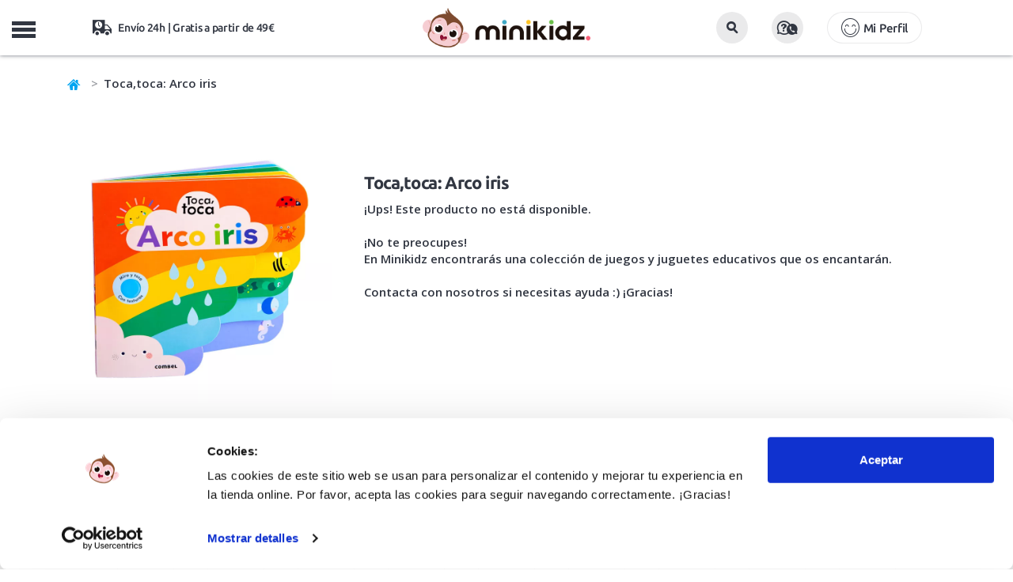

--- FILE ---
content_type: text/html; charset=UTF-8
request_url: https://www.minikidz.es/toca-toca-arco-iris
body_size: 12870
content:

<!DOCTYPE html>
<html lang="es">
<head>
	<title>Toca,toca Arco iris de Combel en Minikidz</title>
	<meta name="description" content="Toca,toca Arco iris de Combel es un cuento con texturas para tocar, sentir y explorar. Hecho de cartón duro, apto para la manipulación del bebé. Con palabras, texturas, juegos y muchos colores para descubrir.">
		<link rel="canonical" href="https://www.minikidz.es/toca-toca-arco-iris"/>
	    <meta charset="utf-8">
    <meta http-equiv="X-UA-Compatible" content="IE=edge">
    <meta name="viewport" content="width=device-width, initial-scale=1.0, maximum-scale=1.0, user-scalable=no" />
    <meta name="keywords" content="tienda online, juguetes educativos, minikidz, combel, toca, cuento, libro, bebé, colores, texturas, sentidos, palabras, colores" />
    <meta name="author" content="THINKIDZ, S.L.">
    <link rel="icon" href="https://mkz.tkzstatic.com/images/ico/favicon.ico" type="image/x-icon" />
    <link rel="apple-touch-icon" sizes="57x57" href="https://mkz.tkzstatic.com/images/ico/apple-icon-57x57.png">
	<link rel="apple-touch-icon" sizes="60x60" href="https://mkz.tkzstatic.com/images/ico/apple-icon-60x60.png">
	<link rel="apple-touch-icon" sizes="72x72" href="https://mkz.tkzstatic.com/images/ico/apple-icon-72x72.png">
	<link rel="apple-touch-icon" sizes="76x76" href="https://mkz.tkzstatic.com/images/ico/apple-icon-76x76.png">
	<link rel="apple-touch-icon" sizes="114x114" href="https://mkz.tkzstatic.com/images/ico/apple-icon-114x114.png">
	<link rel="apple-touch-icon" sizes="120x120" href="https://mkz.tkzstatic.com/images/ico/apple-icon-120x120.png">
	<link rel="apple-touch-icon" sizes="144x144" href="https://mkz.tkzstatic.com/images/ico/apple-icon-144x144.png">
	<link rel="apple-touch-icon" sizes="152x152" href="https://mkz.tkzstatic.com/images/ico/apple-icon-152x152.png">
	<link rel="apple-touch-icon" sizes="180x180" href="https://mkz.tkzstatic.com/images/ico/apple-icon-180x180.png">
	<link rel="icon" type="image/png" sizes="192x192"  href="https://mkz.tkzstatic.com/images/ico/android-icon-192x192.png">
	<link rel="icon" type="image/png" sizes="32x32" href="https://mkz.tkzstatic.com/images/ico/favicon-32x32.png">
	<link rel="icon" type="image/png" sizes="96x96" href="https://mkz.tkzstatic.com/images/ico/favicon-96x96.png">
	<link rel="icon" type="image/png" sizes="16x16" href="https://mkz.tkzstatic.com/images/ico/favicon-16x16.png">
	<link rel="manifest" href="https://mkz.tkzstatic.com/images/ico/manifest.json">
	<link rel="preload" href="https://www.minikidz.es/public/frontend/css/main/main.v3.css?v=20112025" as="style">
	<link rel="preconnect " href="https://mkz.tkzstatic.com" crossorigin>
	<link rel="dns-prefetch" href="https://mkz.tkzstatic.com">
	<link rel="preload" href="https://mkz.tkzstatic.com/fonts/minikidz.woff" as="font" crossorigin>
	<link rel="preload" href="https://mkz.tkzstatic.com/fonts/opensans.woff2" as="font" crossorigin>
	<link rel="preload" href="https://mkz.tkzstatic.com/fonts/ubuntu400.woff2" as="font" crossorigin>
	<link rel="preload" href="https://mkz.tkzstatic.com/fonts/ubuntu500.woff2" as="font" crossorigin>
	<link rel="preload" href="https://mkz.tkzstatic.com/fonts/ubuntu700.woff2" as="font" crossorigin>
	<link rel="preload" href="https://mkz.tkzstatic.com/images/minikidz_logo_mobile.webp" as="image" type="image/webp">
    <link rel='preload' href='https://mkz.tkzstatic.com/images/productos/toca-toca-arco-iris_23494_full.webp' as='image' >	<link rel="stylesheet" href="https://mkz.tkzstatic.com/css/bootstrap.min.css">
	<link rel="stylesheet" href="https://www.minikidz.es/public/frontend/css/main/main.v3.css?v=20112025" type="text/css" media="screen" />
	<meta name="msapplication-TileColor" content="#ffffff">
	<meta name="msapplication-TileImage" content="https://mkz.tkzstatic.com/images/ico/ms-icon-144x144.png">
	<meta name="theme-color" content="#ffffff">
    <meta property="og:title" content="Toca,toca Arco iris de Combel en Minikidz" />
    <meta property="og:site_name" content="MiniKidz"/>
    <meta property="og:description" content="Toca,toca Arco iris de Combel es un cuento con texturas para tocar, sentir y explorar. Hecho de cartón duro, apto para la manipulación del bebé. Con palabras, texturas, juegos y muchos colores para descubrir." />
        <meta property="og:image" content="https://mkz.tkzstatic.com/images/productos/toca-toca-arco-iris_23494_p.jpg" />
    <meta property="og:type" content="product"/>
        <meta name="google-site-verification" content="i7JKbzei1JLQt98WkO6zToFFYcSYxCNlOWR0s2IAC0c" />
    <meta name="google-site-verification" content="Yde2kc77GzgRpt-vNqN8Xco7gwlaFhja36Gt1hnnJUE" />
    <meta name="p:domain_verify" content="2e7b35c17fb800356df55df68cb5b7a0"/>
    <script type="application/ld+json">
{
  "@context": "http://schema.org",
  "@type": "BreadcrumbList",
  "itemListElement": [{
    "@type": "ListItem",
    "position": 1,
    "item": {
      "@id": "https://www.minikidz.es",
      "name": "Minikidz"
    }
  },
  {
    "@type": "ListItem",
    "position": 2,
    "item": {
      "@id": "https://www.minikidz.es/cuentos-y-libros-infantiles",
      "name": "Cuentos y Libros Infantiles"
     }
   },
   
	{
    "@type": "ListItem",
    "position": 3,
    "item": {
      "@id": "https://www.minikidz.es/libros-infantiles/",
      "name": "Libros infantiles"
     }
   },
   {
    "@type": "ListItem",
    "position": 4,
    "item": {
      "@id": "https://www.minikidz.es/libros-infantiles/libros-infantiles-de-0-a-2-anos/",
      "name": "Libros de 0 a 2 años"
     }
   },
   {
    "@type": "ListItem",
    "position": 5,
    "item": {
      "@id": "https://www.minikidz.es/toca-toca-arco-iris",
      "name": "Toca,toca: Arco iris"
    }
  }]
}
</script>
<script type="application/ld+json">
{
	"@context": "http://schema.org/",
	"@type": "Product",
	"name": "Toca,toca: Arco iris",
	"image": [
		"https://mkz.tkzstatic.com/images/productos/toca-toca-arco-iris_23494_full.jpg",
		"https://mkz.tkzstatic.com/images/productos/toca-toca-arco-iris_23495_full.jpg",
		"https://mkz.tkzstatic.com/images/productos/toca-toca-arco-iris_23496_full.jpg"
		],
	"description": "¡Explora el mundo de los colores del arco iris con tu bebé! Los cuentos de la colección “Toca, toca” son toda una delicia para los más pequeños. Con texturas para tocar, sentir y explorar con sus manitas. Con colores vivos que llamarán su atención y páginas gruesas de cartón troqueladas. En cada una de ellas descubrirán ilustraciones, palabras, texturas y hasta podrán jugar a encontrar a la pequeña mariquita escondida.",
	"sku": "COM-9788491018896",
  "productID": "gtin13:9788491018896",
  "@id": "9788491018896",
	"brand": {
		"@type": "Brand",
		"name": "Cuentos y Libros Infantiles"
	},
	"offers": {
		"@type": "Offer",
		"priceCurrency": "EUR",
		"price": "17.90",
		"availability": "http://schema.org/InStock",
		"itemCondition": "http://schema.org/NewCondition"
	}
}
</script>
        <script id="Cookiebot" src="https://consent.cookiebot.com/uc.js" data-cbid="13e1e1bb-9cb7-4904-8edf-c580908d3f3c" data-blockingmode="auto" type="text/javascript"></script>
			<!--[if lt IE 9]>
    	<script src="https://oss.maxcdn.com/libs/html5shiv/3.7.0/html5shiv.js"></script>
    	<script src="https://oss.maxcdn.com/libs/respond.js/1.4.2/respond.min.js"></script>
	<![endif]-->
		<!-- Google Tag Manager -->
	<script>
	  window.dataLayer = window.dataLayer || [];
	</script>
	<!-- End Google Tag Manager -->
    </head>
    <body class="nav-on-left">
	<!-- Google Tag Manager -->
	<script>
	(function(w,d,s,l,i){w[l]=w[l]||[];w[l].push({'gtm.start':
	new Date().getTime(),event:'gtm.js'});var f=d.getElementsByTagName(s)[0],
	j=d.createElement(s),dl=l!='dataLayer'?'&l='+l:'';j.async=true;
	j.src='https://www.googletagmanager.com/gtm.js?id='+i+dl;
	f.parentNode.insertBefore(j,f);
	})(window,document,'script','dataLayer','GTM-PR2GFBW');
	</script>
	<!-- End Google Tag Manager -->
	<!-- Google Tag Manager (noscript) -->
	<noscript><iframe src="https://www.googletagmanager.com/ns.html?id=GTM-PR2GFBW"
	height="0" width="0" style="display:none;visibility:hidden"></iframe></noscript>
	<!-- End Google Tag Manager (noscript) -->
	    <header class="cd-main-header">
			<div class="container-fluid mobile-header">
			<div class="row headerfirst">
				<div class="col-xs-12">
					<ul class="cd-header-buttons">
						<li class="linav"><span class="cd-nav-trigger">MENU<span></span></span></li>
						<li class="lilogo">
							<a href="https://www.minikidz.es/" title="Juguetes educativos">
                                <picture>
                                    <source srcset="https://mkz.tkzstatic.com/images/minikidz_logo_mobile.webp" type="image/webp">
                                    <img src="https://mkz.tkzstatic.com/images/minikidz_logo_mobile.png" alt="Juguetes educativos">
                                </picture>
							</a>
						</li>
						<li class="lisearch">
							<button id="mobile_search_box" class="btn"><i class="icon-lupa"></i></button>
						</li>
						<li class="liayuda">
							<button data-toggle="modal" data-target=".modalattcliente" class="btn"><i class="icon-preguntas2"></i></button>
						</li>
						<li class="liusuario">
							                    <button type="button" class="btn btn-lg account icon-login" data-toggle="modal" data-target=".modallogin">Mi Perfil</button>
	                    						</li>
						<li class="lishipping icon-transporte">
							Envío 24h | Gratis a partir de 49€
						</li>
						<li class="licart" id="carritomobile"></li>
					</ul>
				</div>
			</div>
		</div>
		<nav class="cd-nav">
			<div class="container">
	   			<div class="row">
	   									<ul id="cd-primary-nav" class="cd-primary-nav is-fixed">
																	<li class="registro">
	                    	                    	<button type="button" class="btn btn-lg account icon-login" style="background:#fdc502 !important;border-radius:20px !important;" data-toggle="modal" data-target=".modallogin">Mi Perfil</button>
	                    	                    </li>
												<li class="childnovedades"><a class="icon-plus" title="Carnaval Disfraces infantiles" href="https://www.minikidz.es/juguetes/disfraces-infantiles/">¡Especial Carnaval!</a></li>
						<li class="childnovedades"><a class="icon-plus" title="Novedades en juguetes educativos y accesorios infantiles" href="https://www.minikidz.es/novedades">¡Novedades!</a></li>
																							<li class="has-children juguetes">
							<a class="icon-plus" href="https://www.minikidz.es/juguetes/" title="Juguetes para niños y niñas">Juguetes para niños y niñas</a>
							<ul class="cd-secondary-nav is-hidden">
																<li><a class="childs" title="Juego activo y de exterior" href="https://www.minikidz.es/juguetes/juegos-de-aire-libre/">Juego activo y de exterior</a></li>
	    														<li><a class="childs" title="Disfraces Infantiles" href="https://www.minikidz.es/juguetes/disfraces-infantiles/">Disfraces Infantiles</a></li>
	    														<li><a class="childs" title="Juegos Didácticos" href="https://www.minikidz.es/juguetes/juegos-didacticos/">Juegos Didácticos</a></li>
	    														<li><a class="childs" title="Puzzles y Encajables" href="https://www.minikidz.es/juguetes/puzzles-y-encajables/">Puzzles y Encajables</a></li>
	    														<li><a class="childs" title="Bloques y Construcciones" href="https://www.minikidz.es/juguetes/bloques-madera-construcciones/">Bloques y Construcciones</a></li>
	    														<li><a class="childs" title="Peluches" href="https://www.minikidz.es/juguetes/peluches/">Peluches</a></li>
	    														<li><a class="childs" title="Juguetes simbólicos" href="https://www.minikidz.es/juguetes/juego-simbolico/">Juguetes simbólicos</a></li>
	    														<li><a class="childs" title="Juguetes Sensoriales" href="https://www.minikidz.es/juguetes/juguetes-sensoriales/">Juguetes Sensoriales</a></li>
	    														<li><a class="childs" title="Muñecas y Muñecos" href="https://www.minikidz.es/juguetes/munecas-y-munecos/">Muñecas y Muñecos</a></li>
	    														<li><a class="childs" title="Música y Teatro" href="https://www.minikidz.es/juguetes/musica-y-teatro/">Música y Teatro</a></li>
	    														<li><a class="childs" title="Casitas y Tipis" href="https://www.minikidz.es/juguetes/casitas-y-tipis-infantiles/">Casitas y Tipis</a></li>
	    														<li><a class="childs" title="Bicicletas, Patinetes y Triciclos" href="https://www.minikidz.es/juguetes/bicicletas-y-patinetes-infantiles/">Bicicletas, Patinetes y Triciclos</a></li>
	    														<li><a class="childs" title="Coches y Trenes" href="https://www.minikidz.es/juguetes/coches-trenes-transportes-de-juguete/">Coches y Trenes</a></li>
	    														<li><a class="childs" title="Juguetes Científicos STEM" href="https://www.minikidz.es/juguetes/juegos-y-juguetes-cientificos/">Juguetes Científicos STEM</a></li>
	    														<li><a class="childs" title="Juguetes para el Baño" href="https://www.minikidz.es/juguetes/juguetes-acuaticos/">Juguetes para el Baño</a></li>
	    														<li><a class="childs" title="Pequeños Detalles" href="https://www.minikidz.es/juguetes/pequenos-detalles/">Pequeños Detalles</a></li>
	    														<li><a class="childs" title="Super Outlet Minikidz" href="https://www.minikidz.es/juguetes/super-outlet-minikidz/">Super Outlet Minikidz</a></li>
	    							    													</ul>
						</li>
											<li class="has-children para-mi-bebe">
							<a class="icon-plus" href="https://www.minikidz.es/para-mi-bebe/" title="Para mi bebé">Para mi bebé</a>
							<ul class="cd-secondary-nav is-hidden">
																<li><a class="childs" title="Juguetes para bebé" href="https://www.minikidz.es/para-mi-bebe/primeros-juguetes/">Juguetes para bebé</a></li>
	    														<li><a class="childs" title="Alfombras de Juego" href="https://www.minikidz.es/para-mi-bebe/mantas-de-actividades-para-bebe/">Alfombras de Juego</a></li>
	    														<li><a class="childs" title="Letras Lilliputiens" href="https://www.minikidz.es/para-mi-bebe/letras-lilliputiens/">Letras Lilliputiens</a></li>
	    														<li><a class="childs" title="Sonajeros y Mordedores" href="https://www.minikidz.es/para-mi-bebe/sonajeros-y-mordedores-para-bebe/">Sonajeros y Mordedores</a></li>
	    														<li><a class="childs" title="Arrastres y Correpasillos" href="https://www.minikidz.es/para-mi-bebe/arrastres-y-correpasillos-para-bebe/">Arrastres y Correpasillos</a></li>
	    														<li><a class="childs" title="Libros Sensoriales" href="https://www.minikidz.es/para-mi-bebe/libros-sensoriales-bebe/">Libros Sensoriales</a></li>
	    														<li><a class="childs" title="Dulces Sueños" href="https://www.minikidz.es/para-mi-bebe/dulces-suenos/">Dulces Sueños</a></li>
	    														<li><a class="childs" title="Hora del Baño" href="https://www.minikidz.es/para-mi-bebe/la-hora-del-bano/">Hora del Baño</a></li>
	    														<li><a class="childs" title="Cambiadores y Bolsas" href="https://www.minikidz.es/para-mi-bebe/cambiadores-y-bolsas/">Cambiadores y Bolsas</a></li>
	    														<li><a class="childs" title="Primeros Detalles" href="https://www.minikidz.es/para-mi-bebe/primeros-detalles/">Primeros Detalles</a></li>
	    							    													</ul>
						</li>
											<li class="has-children juegos-de-mesa-infantiles">
							<a class="icon-plus" href="https://www.minikidz.es/juegos-de-mesa-infantiles/" title="Juegos de mesa">Juegos de mesa</a>
							<ul class="cd-secondary-nav is-hidden">
																<li><a class="childs" title="Juegos de mesa 2 años" href="https://www.minikidz.es/juegos-de-mesa-infantiles/juegos-de-mesa-2-anos/">Juegos de mesa 2 años</a></li>
	    														<li><a class="childs" title="Juegos de mesa 3 años" href="https://www.minikidz.es/juegos-de-mesa-infantiles/juegos-de-mesa-3-anos/">Juegos de mesa 3 años</a></li>
	    														<li><a class="childs" title="Juegos de mesa 4 años" href="https://www.minikidz.es/juegos-de-mesa-infantiles/juegos-de-mesa-4-anos/">Juegos de mesa 4 años</a></li>
	    														<li><a class="childs" title="Juegos de mesa 5 años" href="https://www.minikidz.es/juegos-de-mesa-infantiles/juegos-de-mesa-5-anos/">Juegos de mesa 5 años</a></li>
	    														<li><a class="childs" title="Juegos de mesa 6 años" href="https://www.minikidz.es/juegos-de-mesa-infantiles/juegos-de-mesa-6-anos/">Juegos de mesa 6 años</a></li>
	    														<li><a class="childs" title="Juegos de mesa 7 años" href="https://www.minikidz.es/juegos-de-mesa-infantiles/juegos-de-mesa-7-anos/">Juegos de mesa 7 años</a></li>
	    														<li><a class="childs" title="Juegos de mesa más de 8 años" href="https://www.minikidz.es/juegos-de-mesa-infantiles/juegos-de-mesa-8-anos/">Juegos de mesa más de 8 años</a></li>
	    														<li><a class="childs" title="Juegos de mesa Rapidez" href="https://www.minikidz.es/juegos-de-mesa-infantiles/rapidez-visual-y-observacion/">Juegos de mesa Rapidez</a></li>
	    														<li><a class="childs" title="Juegos de mesa Habilidad" href="https://www.minikidz.es/juegos-de-mesa-infantiles/habilidad/">Juegos de mesa Habilidad</a></li>
	    														<li><a class="childs" title="Juegos de mesa Estrategia" href="https://www.minikidz.es/juegos-de-mesa-infantiles/estrategia/">Juegos de mesa Estrategia</a></li>
	    														<li><a class="childs" title="Juegos de mesa Familiares" href="https://www.minikidz.es/juegos-de-mesa-infantiles/familiares/">Juegos de mesa Familiares</a></li>
	    														<li><a class="childs" title="Juegos de mesa Memoria" href="https://www.minikidz.es/juegos-de-mesa-infantiles/memoria/">Juegos de mesa Memoria</a></li>
	    														<li><a class="childs" title="Juegos de Cartas" href="https://www.minikidz.es/juegos-de-mesa-infantiles/juegos-de-cartas/">Juegos de Cartas</a></li>
	    														<li><a class="childs" title="Juegos de mesa Clásicos" href="https://www.minikidz.es/juegos-de-mesa-infantiles/clasicos/">Juegos de mesa Clásicos</a></li>
	    														<li><a class="childs" title="Juegos de mesa de Viaje" href="https://www.minikidz.es/juegos-de-mesa-infantiles/viaje/">Juegos de mesa de Viaje</a></li>
	    														<li><a class="childs" title="Juegos de mesa Lenguaje" href="https://www.minikidz.es/juegos-de-mesa-infantiles/lenguaje-y-vocabulario/">Juegos de mesa Lenguaje</a></li>
	    														<li><a class="childs" title="Juegos de mesa Lógica y Matemáticas" href="https://www.minikidz.es/juegos-de-mesa-infantiles/logica-y-matematicas/">Juegos de mesa Lógica y Matemáticas</a></li>
	    														<li><a class="childs" title="Juegos de mesa Cooperativos" href="https://www.minikidz.es/juegos-de-mesa-infantiles/cooperativos/">Juegos de mesa Cooperativos</a></li>
	    							    													</ul>
						</li>
											<li class="manualidades"><a class="icon-plus" href="https://www.minikidz.es/manualidades/" title="Manualidades">Manualidades</a></li>
												<li class="has-children accesorios">
							<a class="icon-plus" href="https://www.minikidz.es/accesorios/" title="Accesorios">Accesorios</a>
							<ul class="cd-secondary-nav is-hidden">
																<li><a class="childs" title="Mochilas infantiles" href="https://www.minikidz.es/accesorios/mochilas-infantiles/">Mochilas infantiles</a></li>
	    														<li><a class="childs" title="Mochilas escolares A4" href="https://www.minikidz.es/accesorios/mochilas-escolares-a4/">Mochilas escolares A4</a></li>
	    														<li><a class="childs" title="Mochilas saco" href="https://www.minikidz.es/accesorios/mochilas-saco/">Mochilas saco</a></li>
	    														<li><a class="childs" title="Botellas infantiles" href="https://www.minikidz.es/accesorios/botellas-infantiles/">Botellas infantiles</a></li>
	    														<li><a class="childs" title="Fiambreras infantiles" href="https://www.minikidz.es/accesorios/fiambreras-infantiles/">Fiambreras infantiles</a></li>
	    														<li><a class="childs" title="Bolsas térmicas" href="https://www.minikidz.es/accesorios/bolsas-termicas/">Bolsas térmicas</a></li>
	    														<li><a class="childs" title="Estuches infantiles" href="https://www.minikidz.es/accesorios/estuches-infantiles/">Estuches infantiles</a></li>
	    														<li><a class="childs" title="Vasos y tazas infantiles" href="https://www.minikidz.es/accesorios/vasos-y-tazas-infantiles/">Vasos y tazas infantiles</a></li>
	    														<li><a class="childs" title="Bolsas deportivas" href="https://www.minikidz.es/accesorios/bolsas-deportivas/">Bolsas deportivas</a></li>
	    														<li><a class="childs" title="Paraguas infantiles" href="https://www.minikidz.es/accesorios/paraguas-infantiles/">Paraguas infantiles</a></li>
	    														<li><a class="childs" title="Neceseres infantiles" href="https://www.minikidz.es/accesorios/neceseres-infantiles/">Neceseres infantiles</a></li>
	    														<li><a class="childs" title="Vamos a Comer" href="https://www.minikidz.es/accesorios/vamos-a-comer/">Vamos a Comer</a></li>
	    														<li><a class="childs" title="Mesas, Sillas y Sillones" href="https://www.minikidz.es/accesorios/mobiliario-infantil/">Mesas, Sillas y Sillones</a></li>
	    														<li><a class="childs" title="Utensilios para cocinar" href="https://www.minikidz.es/accesorios/utensilios-para-cocinar/">Utensilios para cocinar</a></li>
	    							    													</ul>
						</li>
											<li class="has-children libros-infantiles">
							<a class="icon-plus" href="https://www.minikidz.es/libros-infantiles/" title="Libros infantiles">Libros infantiles</a>
							<ul class="cd-secondary-nav is-hidden">
																<li><a class="childs" title="Libros de 0 a 2 años" href="https://www.minikidz.es/libros-infantiles/libros-infantiles-de-0-a-2-anos/">Libros de 0 a 2 años</a></li>
	    														<li><a class="childs" title="Libros de 3 a 5 años" href="https://www.minikidz.es/libros-infantiles/libros-infantiles-de-3-a-5-anos/">Libros de 3 a 5 años</a></li>
	    														<li><a class="childs" title="Libros de 6 a 8 años" href="https://www.minikidz.es/libros-infantiles/libros-infantiles-de-6-a-8-anos/">Libros de 6 a 8 años</a></li>
	    														<li><a class="childs" title="Libros para más de 8 años" href="https://www.minikidz.es/libros-infantiles/libros-para-mas-de-8-anos/">Libros para más de 8 años</a></li>
	    														<li><a class="childs" title="Libros de tela y texturas" href="https://www.minikidz.es/libros-infantiles/libros-infantiles-de-tela-y-con-texturas/">Libros de tela y texturas</a></li>
	    														<li><a class="childs" title="Libros animados y pop-up" href="https://www.minikidz.es/libros-infantiles/libros-infantiles-pop-up/">Libros animados y pop-up</a></li>
	    														<li><a class="childs" title="Cuentos clásicos" href="https://www.minikidz.es/libros-infantiles/cuentos-clasicos/">Cuentos clásicos</a></li>
	    														<li><a class="childs" title="Álbumes ilustrados" href="https://www.minikidz.es/libros-infantiles/albumes-ilustrados/">Álbumes ilustrados</a></li>
	    														<li><a class="childs" title="Libros con valores" href="https://www.minikidz.es/libros-infantiles/libros-infantiles-con-valores/">Libros con valores</a></li>
	    														<li><a class="childs" title="Cómics infantiles" href="https://www.minikidz.es/libros-infantiles/comics-infantiles/">Cómics infantiles</a></li>
	    														<li><a class="childs" title="Libros de conocimientos" href="https://www.minikidz.es/libros-infantiles/libros-infantiles-de-conocimientos/">Libros de conocimientos</a></li>
	    														<li><a class="childs" title="Libros en mayúsculas" href="https://www.minikidz.es/libros-infantiles/libros-infantiles-en-mayusculas/">Libros en mayúsculas</a></li>
	    							    													</ul>
						</li>
											<li class="has-children sobre-ruedas">
							<a class="icon-plus" href="https://www.minikidz.es/sobre-ruedas/" title="Sobre ruedas">Sobre ruedas</a>
							<ul class="cd-secondary-nav is-hidden">
																<li><a class="childs" title="Bicicletas infantiles" href="https://www.minikidz.es/sobre-ruedas/bicicletas-infantiles/">Bicicletas infantiles</a></li>
	    														<li><a class="childs" title="Patinetes infantiles" href="https://www.minikidz.es/sobre-ruedas/patinetes-infantiles/">Patinetes infantiles</a></li>
	    														<li><a class="childs" title="Triciclos infantiles" href="https://www.minikidz.es/sobre-ruedas/triciclos-infantiles/">Triciclos infantiles</a></li>
	    														<li><a class="childs" title="Patines infantiles" href="https://www.minikidz.es/sobre-ruedas/patines-infantiles/">Patines infantiles</a></li>
	    														<li><a class="childs" title="Cascos infantiles y protecciones" href="https://www.minikidz.es/sobre-ruedas/cascos-infantiles-y-protecciones/">Cascos infantiles y protecciones</a></li>
	    							    													</ul>
						</li>
											<li class="has-children verano">
							<a class="icon-plus" href="https://www.minikidz.es/verano/" title="Verano y Exterior">Verano y Exterior</a>
							<ul class="cd-secondary-nav is-hidden">
																<li><a class="childs" title="juguetes para el verano" href="https://www.minikidz.es/juguetes/juegos-de-aire-libre/">Juguetes para playa y piscina</a></li>
																<li><a class="childs" title="Chalecos y manguitos de flotación" href="https://www.minikidz.es/verano/chalecos-flotacion/">Chalecos y manguitos de flotación</a></li>
	    														<li><a class="childs" title="Gafas de Sol infantiles" href="https://www.minikidz.es/verano/gafas-de-sol-infantiles/">Gafas de Sol infantiles</a></li>
	    														<li><a class="childs" title="Gafas de natación infantiles" href="https://www.minikidz.es/verano/gafas-de-natacion-infantiles/">Gafas de natación infantiles</a></li>
	    														<li><a class="childs" title="Bolsas y mochilas anti arena" href="https://www.minikidz.es/verano/bolsas-y-mochilas-anti-arena/">Bolsas y mochilas anti arena</a></li>
	    														<li><a class="childs" title="Toallas y ponchos" href="https://www.minikidz.es/verano/toallas-y-ponchos-para-ninos/">Toallas y ponchos</a></li>
	    														<li><a class="childs" title="Gorros bebé y bañador pañal" href="https://www.minikidz.es/verano/gorros-bebe-y-banador-panal/">Gorros bebé y bañador pañal</a></li>
	    							    														<li><a class="childs" title="Escarpines para niños y niñas" href="https://www.minikidz.es/calzado-respetuoso/escarpines-ninos/">Escarpines y Slipstop</a></li>
								<li><a class="childs" title="Cangrejeras para niños y niñas" href="https://www.minikidz.es/calzado-respetuoso/cangrejeras-ninos/">Cangrejeras respetuosas</a></li>
								<li><a class="childs" title="Zapatillas de lona para niños y niñas" href="https://www.minikidz.es/calzado-respetuoso/zapatillas-lona-ninos/">Zapatillas de lona</a></li>
								<li><a class="childs" title="colección verano 2025" href="https://www.minikidz.es/verano/" style="color:#00A5F1 !important;font-weight:700 !important;">Ver toda la colección Verano 2025</a></li>
															</ul>
						</li>
											<li class="has-children calzado-respetuoso">
							<a class="icon-plus" href="https://www.minikidz.es/calzado-respetuoso/" title="Calzado infantil respetuoso">Calzado infantil respetuoso</a>
							<ul class="cd-secondary-nav is-hidden">
																<li><a class="childs" title="Tennis deportivas barefoot infantiles" href="https://www.minikidz.es/calzado-respetuoso/zapatillas-tennis-deportivas-para-ninos-barefoot/">Tennis deportivas barefoot infantiles</a></li>
	    														<li><a class="childs" title="Botas de agua barefoot infantiles" href="https://www.minikidz.es/calzado-respetuoso/botas-de-agua-infantiles-barefoot/">Botas de agua barefoot infantiles</a></li>
	    														<li><a class="childs" title="Zapatillas de lona para niños" href="https://www.minikidz.es/calzado-respetuoso/zapatillas-lona-ninos/">Zapatillas de lona para niños</a></li>
	    														<li><a class="childs" title="Zapatillas de Casa barefoot infantiles" href="https://www.minikidz.es/calzado-respetuoso/zapatillas-de-estar-por-casa-barefoot-infantiles/">Zapatillas de Casa barefoot infantiles</a></li>
	    														<li><a class="childs" title="Cangrejeras para niños" href="https://www.minikidz.es/calzado-respetuoso/cangrejeras-ninos/">Cangrejeras para niños</a></li>
	    														<li><a class="childs" title="Escarpines para niños" href="https://www.minikidz.es/calzado-respetuoso/escarpines-ninos/">Escarpines para niños</a></li>
	    							    													</ul>
						</li>
											<li class="has-children childedades">
							<a class="icon-plus" href="https://www.minikidz.es/juguetes-por-edades" title="Juguetes para niños y niñas">Edad</a>
							<ul class="cd-secondary-nav is-hidden">
								<li class="col-xs-12 newpad">
									<ul class="subcategorias edades">
										<li class="subcategorias_title hidden-xs hidden-sm">
											<a href="https://www.minikidz.es/juguetes-por-edades" title="Juguetes para niños y niñas">Juguetes para niños y niñas</a>
										</li>
										<li class="clb"><a class="childs" title="Juguetes bebé de 0 a 12 meses" href="https://www.minikidz.es/juguetes-para-bebes-de-0-a-12_meses">De 0 a 12 meses</a></li>
										<li class="clb"><a class="childs" title="Juguetes educativos para niños de 1 a 2 años" href="https://www.minikidz.es/juguetes-de-1-a-2_anos">De 1 a 2 años</a></li>
										<li class="clb"><a class="childs" title="Juguetes educativos para niños de 2 a 3 años" href="https://www.minikidz.es/juguetes-de-2-a-3_anos">De 2 a 3 años</a></li>
										<li class="clb"><a class="childs" title="Juguetes educativos para niños de 3 a 4 años" href="https://www.minikidz.es/juguetes-de-3-a-4_anos">De 3 a 4 años</a></li>
										<li class="clb"><a class="childs" title="Juguetes educativos para niños de 5 a 6 años" href="https://www.minikidz.es/juguetes-de-4-a-5_anos">De 4 a 5 años</a></li>
										<li><a class="childs" title="Juguetes educativos para niños de 5 a 6 años" href="https://www.minikidz.es/juguetes-de-5-a-6_anos">De 5 a 6 años</a></li>
										<li><a class="childs" title="Juguetes educativos para niños de 6 a 7 años" href="https://www.minikidz.es/juguetes-de-6-a-7_anos">De 6 a 7 años</a></li>
										<li><a class="childs" title="Juguetes educativos para niños de 7 a 8 años" href="https://www.minikidz.es/juguetes-de-7-a-8_anos">De 7 a 8 años</a></li>
										<li><a class="childs" title="Juguetes educativos para niños de más de 8 años" href="https://www.minikidz.es/juguetes-para-mas-de-8_anos">Más de 8 años</a></li>
									</ul>
								</li>
							</ul>
						</li>
                        						<li class="has-children childmarcas">
							<a class="icon-plus" href="https://www.minikidz.es/marcas-infantiles" title="Marcas infantiles de juguetes educativos">Marcas</a>
							<ul class="cd-secondary-nav is-hidden">
								<li class="col-xs-12 newpad">
									<ul class="subcategorias marcas">
                                                                                    <li><a class="childs" title="Igor>" href="https://www.minikidz.es/igor/">Igor</a></li>
                                                                                    <li><a class="childs" title="Monnëka>" href="https://www.minikidz.es/monneka/">Monnëka</a></li>
                                                                                    <li><a class="childs" title="Ki ET LA>" href="https://www.minikidz.es/kietla/">Ki ET LA</a></li>
                                                                                    <li><a class="childs" title="B.Box>" href="https://www.minikidz.es/b-box/">B.Box</a></li>
                                                                                    <li><a class="childs" title="Clixo>" href="https://www.minikidz.es/clixo/">Clixo</a></li>
                                                                                    <li><a class="childs" title="Kidywolf>" href="https://www.minikidz.es/kidywolf/">Kidywolf</a></li>
                                                                                    <li><a class="childs" title="Meli>" href="https://www.minikidz.es/meli/">Meli</a></li>
                                                                                    <li><a class="childs" title="Micro>" href="https://www.minikidz.es/micro-patinetes/">Micro</a></li>
                                                                                    <li><a class="childs" title="Giiker>" href="https://www.minikidz.es/giiker/">Giiker</a></li>
                                                                                    <li><a class="childs" title="Janod>" href="https://www.minikidz.es/janod/">Janod</a></li>
                                                                                    <li><a class="childs" title="Imanix>" href="https://www.minikidz.es/imanix/">Imanix</a></li>
                                                                                    <li><a class="childs" title="Lilliputiens>" href="https://www.minikidz.es/lilliputiens/">Lilliputiens</a></li>
                                                                                    <li><a class="childs" title="Hape>" href="https://www.minikidz.es/hape/">Hape</a></li>
                                                                                    <li><a class="childs" title="Djeco>" href="https://www.minikidz.es/djeco/">Djeco</a></li>
                                                                                    <li><a class="childs" title="Little Dutch>" href="https://www.minikidz.es/little-dutch/">Little Dutch</a></li>
                                                                                    <li><a class="childs" title="SmartGames>" href="https://www.minikidz.es/smartgames/">SmartGames</a></li>
                                                                                    <li><a class="childs" title="Átomo Games>" href="https://www.minikidz.es/atomo-games/">Átomo Games</a></li>
                                                                                    <li><a class="childs" title="FlexiQ>" href="https://www.minikidz.es/flexiq/">FlexiQ</a></li>
                                                                                    <li><a class="childs" title="Haba>" href="https://www.minikidz.es/haba/">Haba</a></li>
                                                                                    <li><a class="childs" title="Lúdilo>" href="https://www.minikidz.es/ludilo/">Lúdilo</a></li>
                                                                                    <li><a class="childs" title="Mercurio>" href="https://www.minikidz.es/mercurio/">Mercurio</a></li>
                                                                                    <li><a class="childs" title="Tutete>" href="https://www.minikidz.es/tutete/">Tutete</a></li>
                                                                                    <li><a class="childs" title="Trixie Baby>" href="https://www.minikidz.es/trixie-baby/">Trixie Baby</a></li>
                                                                                    <li><a class="childs" title="Fresk>" href="https://www.minikidz.es/fresk/">Fresk</a></li>
                                                                                    <li><a class="childs" title="Done by Deer>" href="https://www.minikidz.es/done-by-deer/">Done by Deer</a></li>
                                                                                    <li><a class="childs" title="Great Pretenders>" href="https://www.minikidz.es/great-pretenders/">Great Pretenders</a></li>
                                                                                    <li><a class="childs" title="Kaloo>" href="https://www.minikidz.es/kaloo/">Kaloo</a></li>
                                                                                    <li><a class="childs" title="Tiger Tribe>" href="https://www.minikidz.es/tiger-tribe/">Tiger Tribe</a></li>
                                                                                    <li><a class="childs" title="4M>" href="https://www.minikidz.es/4m/">4M</a></li>
                                                                                    <li><a class="childs" title="Hoppstar>" href="https://www.minikidz.es/hoppstar/">Hoppstar</a></li>
                                                                                    <li><a class="childs" title="Nebulous Stars>" href="https://www.minikidz.es/nebulous-stars/">Nebulous Stars</a></li>
                                                                                    <li><a class="childs" title="SentoSphère>" href="https://www.minikidz.es/sentosphere/">SentoSphère</a></li>
                                                                                    <li><a class="childs" title="Tambú>" href="https://www.minikidz.es/tambu-tambor/">Tambú</a></li>
                                                                                    <li><a class="childs" title="Yvolution>" href="https://www.minikidz.es/yvolution/">Yvolution</a></li>
                                                                                <li class="large"><a class="childs" title="Marcas infantiles de juguetes educativos" href="https://www.minikidz.es/marcas-infantiles">Ver todas las marcas</a></li>
									</ul>
								</li>
							</ul>
						</li>
												<li class="registro"><a class="icon-blog" title="Blog juegos y juguetes educativos" href="https://www.minikidz.es/blog/">Blog Minikidz</a></li>
						<li class="registro"><a class="icon-escuelas" title="Escuelas y profesionales" href="https://www.minikidz.es/profesionales">Escuelas y profesionales</a></li>
							                    <li class="registro">
	                    	<button type="button" class="btn icon-preguntas2" data-toggle="modal" data-target=".modalattcliente">¿Necesitas ayuda?</button>
	                    </li>
	                 	<li class="icon-transporte">Envío 24h | Gratis a partir de 49€
	                 		<br><br><span class="closemenunav" id="closemenunav"><i class="icon-close"></i> Cerrar Menú</span>
	                 	</li>
					</ul>
				</div>
			</div>
		</nav>
	</header>
			<section class="path">
	    	<div class="container">
   			<div class="row">
   				<div class="col-xs-12">
    				<ol class="breadcrumb">
    					<li><a class="icon-home" href="https://www.minikidz.es/" title="MiniKidz"></a></li>
					    <li>Toca,toca: Arco iris</li>    				</ol>
    			</div>
    		</div>
   		</div>
    </section>
    
    
<main class="cd-main-content">

    
<!-- inicio ficha -->
<article class="product">
	<div class="container">
		<div class="row">
			<div class="col-xs-12 aviso">Envío gratis a partir de 49€.  49€ ¡Aprovéchalo!</div>
			<div class="col-xs-5 col-lg-4">
		    					<picture>
					<source srcset="https://mkz.tkzstatic.com/images/productos/toca-toca-arco-iris_23494_full.webp">
					<img class="lazyload img-responsive" style="height: 100% !important; padding:10px;" data-src="https://mkz.tkzstatic.com/images/productos/toca-toca-arco-iris_23494_full.jpg" alt="Toca,toca: Arco iris">
				</picture>
		    </div>
			<div class="col-xs-7 col-lg-8">
				<div class="well ficha" style="height:auto !important; min-height: auto !important;padding-left: 0;">
					<h1 style="font-size:22px;text-align: left !important;">Toca,toca: Arco iris</h1>
					<span class="productoagotado hidden-xs" style="font-size:15px;line-height: 21px; color:#313641;">¡Ups! Este producto no está disponible.<br><br>¡No te preocupes!<br>En Minikidz encontrarás una colección de juegos y juguetes educativos que os encantarán.<br><br>Contacta con nosotros si necesitas ayuda :) ¡Gracias!</span><br>
				</div>
			</div>
			<div class="col-xs-12 visible-xs">
				<span class="productoagotado" style="font-size:15px;line-height: 21px; color:#313641;">¡Ups! Este producto no está disponible.<br><br>¡No te preocupes!<br>En Minikidz encontrarás una colección de juegos y juguetes educativos que os encantarán.<br><br>Contacta con nosotros si necesitas ayuda :) ¡Gracias!</span><br>
			</div>
		</div>
	</div>
</article>
<section>
    <div class="container">
		<div class="row">
			<div class="col-xs-12 text-center">
				<hr>
			</div>
		</div>
	</div>
</section><section class="slider">
	<div class="container">
		<div class="row">
			<div class="col-xs-12 colslider">
				<span class="title">¿Qué edad tiene tu peque?</span>
				<ul class="edadeshome centerslider">
					<li><a class="linkbebe" title="Juguetes bebé de 0 a 12 meses" href="https://www.minikidz.es/juguetes-para-bebes-de-0-a-12_meses"><span>0-12</span> meses</a></li>
					<li><a title="Juguetes educativos para niños de 1 a 2 años" href="https://www.minikidz.es/juguetes-de-1-a-2_anos"><span>1</span> año</a></li>
					<li><a title="Juguetes educativos para niños de 2 a 3 años" href="https://www.minikidz.es/juguetes-de-2-a-3_anos"><span>2</span> años</a></li>
					<li><a title="Juguetes educativos para niños de 3 a 4 años" href="https://www.minikidz.es/juguetes-de-3-a-4_anos"><span>3</span> años</a></li>
					<li><a title="Juguetes educativos para niños de 4 a 5 años" href="https://www.minikidz.es/juguetes-de-4-a-5_anos"><span>4</span> años</a></li>
					<li><a title="Juguetes educativos para niños de 5 a 6 años" href="https://www.minikidz.es/juguetes-de-5-a-6_anos"><span>5</span> años</a></li>
					<li><a title="Juguetes educativos para niños de 6 a 7 años" href="https://www.minikidz.es/juguetes-de-6-a-7_anos"><span>6</span> años</a></li>
					<li><a title="Juguetes educativos para niños de 7 a 8 años" href="https://www.minikidz.es/juguetes-de-7-a-8_anos"><span>7</span> años</a></li>
					<li><a title="Juguetes educativos para niños de más de 8 años" href="https://www.minikidz.es/juguetes-para-mas-de-8_anos"><span>+8</span> años</a></li>
				</ul>
				<span class="title">Descubre nuestra guía educativa por edades:</span>
				<a class="guiahome" href="https://www.minikidz.es/juguetes-por-edades" alt="juguetes para niños y niñas" title="juguetes para niños y niñas">Juguetes para niños y niñas</a>
				<span class="title">¡No te pierdas nuestros especiales!</span>
			</div>
		</div>
	</div>
</section>
	<div class="container">
		<div class="row">
			<div class="col-xs-12 boxbanner blue">
				<a href="https://www.minikidz.es/hoppstar/" title="cámaras infantiles Hoppstar" onclick="pushDatalayer('select_content', this);" data-event='{"content_type": "Camaras Hoppstar", "content_id": "2_banner_es_camaras"}'>
					<picture>
					    <source srcset="https://mkz.tkzstatic.com/images/promo-homepage/hoppstar-camaras-infantiles.webp">
                        <img loading="lazy" class="lazyload" data-src="https://mkz.tkzstatic.com/images/promo-homepage/hoppstar-camaras-infantiles.jpg" alt="cámaras infantiles Hoppstar" title="cámaras infantiles Hoppstar">
					</picture>
				</a>
				<p><span>Captura momentos mágicos</span>Descubre las cámaras digitales Hoppstar: divertidas, resistentes y fáciles de usar<br><a class="btn" href="https://www.minikidz.es/hoppstar/" title="cámaras infantiles Hoppstar" onclick="pushDatalayer('select_content', this);" data-event='{"content_type": "Camaras Hoppstar", "content_id": "2_banner_es_camaras"}'>¡No te las pierdas!</a></p>
			</div>
			<div class="col-xs-12 boxbanner green">
				<a href="https://www.minikidz.es/juguetes/bloques-madera-construcciones/" title="Juegos" onclick="pushDatalayer('select_content', this);" data-event='{"content_type": "Construcciones", "content_id": "1_banner_es_construcciones"}'>
					<picture>
					    <source srcset="https://mkz.tkzstatic.com/images/promo-homepage/meli-bloques.webp">
                        <img loading="lazy" class="lazyload" data-src="https://mkz.tkzstatic.com/images/promo-homepage/meli-bloques.jpg" alt="Juegos y juguetes construcciones" title="Juegos y juguetes construcciones">
					</picture>
				</a>
				<p><span>¡Vamos a construir!</span>Imagina, construye y juega con las piezas más top del momento.<br><a class="btn" href="https://www.minikidz.es/juguetes/bloques-madera-construcciones/" title="Juegos y juguetes construcciones" onclick="pushDatalayer('select_content', this);" data-event='{"content_type": "Construcciones", "content_id": "1_banner_es_construcciones"}'>¡Vamos a construir!</a></p>
			</div>
			<div class="col-xs-12 boxbanner red">
				<a href="https://www.minikidz.es/juegos-de-mesa-infantiles/familiares/" title="Juegos de mesa infantiles" onclick="pushDatalayer('select_content', this);" data-event='{"content_type": "Jugamos en familia", "content_id": "3_banner_es_familia"}'>
					<picture>
					    <source srcset="https://mkz.tkzstatic.com/images/promo-homepage/juegos-de-mesa-familiares.webp">
                        <img loading="lazy" class="lazyload" data-src="https://mkz.tkzstatic.com/images/promo-homepage/juegos-de-mesa-familiares.jpg" alt="Juegos de mesa infantiles" title="Juegos de mesa infantiles">
					</picture>
				</a>
				<p><span>¡Jugamos en familia!</span>Juegos de mesa para pasarlo en grande y compartir momentos inolvidables<br><a class="btn" href="https://www.minikidz.es/juegos-de-mesa-infantiles/familiares/" title="Juegos de mesa infantiles" onclick="pushDatalayer('select_content', this);" data-event='{"content_type": "Jugamos en familia", "content_id": "3_banner_es_familia"}'>¡Descúbrelos!</a></p>
			</div>
			<div class="col-xs-12 boxbanner yellow">
				<a href="https://www.minikidz.es/para-mi-bebe/primeros-juguetes/" title="juguetes sensoriales bebé" onclick="pushDatalayer('select_content', this);" data-event='{"content_type": "Juguetes bebé", "content_id": "4_banner_es_bebe"}'>
					<picture>
					    <source srcset="https://mkz.tkzstatic.com/images/promo-homepage/bebe-navidad.webp">
                        <img loading="lazy" class="lazyload" data-src="https://mkz.tkzstatic.com/images/promo-homepage/bebe-navidad.jpg" alt="juguetes sensoriales bebé" title="juguetes sensoriales bebé">
					</picture>
				</a>
				<p><span>Primeros juguetes para tu bebé</span>Una bonita colección de juguetes para estimular los sentidos de tu bebé<br><a class="btn" href="https://www.minikidz.es/para-mi-bebe/primeros-juguetes/" title="juguetes sensoriales bebé" onclick="pushDatalayer('select_content', this);" data-event='{"content_type": "Juguetes bebé", "content_id": "4_banner_es_bebe"}'>¡Lo mejor para tu bebé!</a></p>
			</div>
		</div>
	</div><section class="compromiso">
	<div class="container">
		<div class="row">
			<div class="col-xs-12">
				<h4>Nuestros clientes hablan de nosotros</h4>
				<iframe loading="lazy" id='AV_widget_iframe' frameBorder="0" width="100%" height="100%" src="//cl.avis-verifies.com/es/cache/0/3/c/03c03308-1f4a-77c4-1183-4f349883d339/widget4/03c03308-1f4a-77c4-1183-4f349883d339horizontal_index.html"></iframe>
			</div>
		</div>
		<div class="row">
			<div class="col-xs-12 col-sm-6">
				<div class="well w1">
					<div class="row">
						<div class="col-xs-6 col-sm-12 col-md-6">
							<a href="https://www.minikidz.es/atencion-al-cliente/el-equipo" title="Esther y Alex">
                                <picture>
                                    <source srcset="https://mkz.tkzstatic.com/images/v2/esther-y-alex-equipo.webp" type="image/webp">
                                    <img loading="lazy"  class="lazyload" data-src="https://mkz.tkzstatic.com/images/v2/esther-y-alex-equipo.jpg" alt="Esther y Alex" title="Esther y Alex">
                                </picture>
							</a>
						</div>
						<div class="col-xs-6 col-sm-12 col-md-6 c2">
							<h5>¿Quiénes somos?<br>Esther y Alex</h5>
							<a class="t1" href="https://www.minikidz.es/atencion-al-cliente/el-equipo" title="Esther y Alex">El equipo MiniKidz</a>
						</div>
					</div>
				</div>
			</div>
			<div class="col-xs-12 col-sm-6">
				<div class="well w2">
					<div class="row">
						<div class="col-xs-6 col-sm-12 col-md-6">
							<a href="https://www.minikidz.es/valores-pedagogicos/" title="Juguetes con valores pedagógicos">
                                <picture>
                                    <source srcset="https://mkz.tkzstatic.com/images/v2/juguetes-con-valores.webp" type="image/webp">
                                    <img loading="lazy"  class="lazyload" data-src="https://mkz.tkzstatic.com/images/v2/juguetes-con-valores.jpg" alt="Juguetes con valores" title="Juguetes con valores">
                                </picture>
							</a>
						</div>
						<div class="col-xs-6 col-sm-12 col-md-6 c2">
							<h5>Juguetes con valores</h5>
							<a class="t1" href="https://www.minikidz.es/valores-pedagogicos/" title="Juguetes con valores pedagógicos">Valores pedagógicos</a>
						</div>
					</div>
				</div>
			</div>
		</div>
		<div class="row">
			<div class="col-xs-12 hco">
				<h4 class="icon-preguntas">¿Necesitas ayuda?</h4>
				<p>Si tienes cualquier consulta sobre envíos, productos, entregas, etc. Accede a nuestra página de ayuda para informarte:</p>
				<button type="button" class="btn icon-preguntas2" data-toggle="modal" data-target=".modalattcliente">Atención al cliente</button>
			</div>
		</div>	
	</div>
</section>
	</main>
	<a href="#" class="back-to-top"><i class="icon-f-top"></i></a>
	<div class="modal fade preventamodal" tabindex="-1" role="dialog" aria-labelledby="myLargeModalLabel">
	<div class="modal-dialog">
		<div class="modal-content">
			<div class="modal-header" style="background:#00A5F1;">
				<button type="button" class="close" data-dismiss="modal" aria-label="Close"><i class="icon-close"></i></button>
				<h4 class="modal-title" id="gridSystemModalLabel">Preventa 2025</h4>
			</div>
			<div class="modal-body">
				<div class="row">
					<div class="col-xs-12">
						<p style="line-height:22px;font-size:17px;font-weight:700;">Colección Lona Barefoot Igor 2025</p>
						<p>
						¡Unidades limitadas! Asegúrate el stock ahora.<br><br>
						Los modelos Lona 2025 de Igor tienen el envío previsto para la semana del 2 de Junio.<br><br>Se enviarán por orden de pedidos recibidos.<br><br>
						No te preocupes, te avisaremos antes del envío para estar atentos a la entrega del pedido.<br><br>
						Recuerda que si añades otros productos al pedido se pausará el envío hasta recibir el stock de Igor.<br><br>
						** Importante: Las cangrejeras de Igor están disponibles con envío 24h. No están en preventa.<br><br>¡Muchas gracias!
						</p>
					</div>
				</div>
			</div>
		</div>
	</div>
</div>
<div class="modal fade persomodal" tabindex="-1" role="dialog" aria-labelledby="myLargeModalLabel">
	<div class="modal-dialog">
		<div class="modal-content">
			<div class="modal-header" style="background:#00A5F1;">
				<button type="button" class="close" data-dismiss="modal" aria-label="Close"><i class="icon-close"></i></button>
				<h4 class="modal-title" id="gridSystemModalLabel">Personalización</h4>
			</div>
			<div class="modal-body">
				<div class="row">
					<div class="col-xs-12">
						<p style="line-height:22px;font-size:17px;font-weight:700;">Condiciones de personalización: Bordado</p>
						<ul>
							<li>Bordado: Los productos personalizados no se pueden devolver.</li>
							<li>El plazo de entrega se alargará +3 días laborables.</li>
							<li>El color de personalización se decide según el color de fondo para una correcta lectura y un bonito diseño.</li>
							<li>El nombre se personalizará según se escriba. Ejemplos: Alex / alex / ALEX</li>
							<li>No se pueden aplicar descuentos al coste de personalización.</li>
						</ul>
						<img class="img-responsive" src="https://mkz.tkzstatic.com/images/personalizacion.jpg" alt="personalizacion" title="personalizacion">
					</div>
				</div>
			</div>
		</div>
	</div>
</div>
<div class="modal fade promomodal" tabindex="-1" role="dialog" aria-labelledby="myLargeModalLabel">
	<div class="modal-dialog">
		<div class="modal-content">
			<div class="modal-header" style="background:#ea3232;">
				<button type="button" class="close" data-dismiss="modal" aria-label="Close"><i class="icon-close"></i></button>
				<h4 class="modal-title" id="gridSystemModalLabel" style="line-height:1em;">Promo Minikidz</h4>
			</div>
			<div class="modal-body">
				<div class="row">
										<div class="col-xs-12">
						<p style="font-size:17px;"><strong style='font-size:21px;'>¡Blue Monday Minikidz!<br>Solo hoy: 15% dto</strong><br><br>Alegramos el lunes con un 15% de descuento.<br>Aprovéchalo en toda la colección de juegos, juguetes, accesorios y ¡mucho más!<br><br>¡Sin códigos!<br><br>Y además envío gratuito a partir de 49€<br><small>Envíos a Península</small></p>
					</div>
														</div>
			</div>
		</div>
	</div>
</div>
<div class="modal fade modalattcliente" tabindex="-1" role="dialog" aria-labelledby="myLargeModalLabel">
	<div class="modal-dialog">
		<div class="modal-content">
			<div class="modal-header">
				<button type="button" class="close" data-dismiss="modal" aria-label="Close"><i class="icon-close"></i></button>
				<h4 class="modal-title" id="gridSystemModalLabel">¿Necesitas ayuda?</h4>
			</div>
			<div class="modal-body">
				<div class="row text-center">
					<div class="col-xs-12">
						<p style="font-size:14px;line-height:22px;"><strong>Envío pedidos: 24/48h (días laborables)</strong><br><br>Preparamos todos los pedidos cada día hasta las 16h (De lunes a viernes).<br>Después de las 16h, tu pedido se enviará al día siguiente.<br><br><strong>Horario Tienda Minikidz Sabadell</strong><br>Lunes - Viernes: 10h a 14h y 16.30h a 19.30h.<br>Sábados: 10h a 14h.<br><br><strong>¿Tienes alguna pregunta?</strong><br>Contacta con nosotros.</p>
					</div>
										<div class="col-xs-12 hidden-xs">
						<p>Llámanos al <strong>937 178 695</strong></p>
						<hr>
					</div>
					<div class="col-xs-12 visible-xs">
						<a href="tel:937178695" class="btn btn-success tel"><i class="icon-phone"></i> 937 178 695</a>
					</div>
										<div class="col-xs-12 visible-xs">
						<a href="https://api.whatsapp.com/send?phone=34937178695" class="btn btn-success tel" style="text-transform:none;"><i class="icon-preguntas2"></i> Whatsapp</a>
					</div>
					<div class="col-xs-12">
						<a href="https://www.minikidz.es/atencion-al-cliente/contacto" class="btn btn-success"><i class="icon-sobre2"></i> Envíanos un email</a>
					</div>
					<div class="col-xs-12">
						<a href="https://www.minikidz.es/atencion-al-cliente/" class="btn btn-success"><i class="icon-preguntas"></i> Preguntas frecuentes</a>
					</div>
					<!--
					<div class="col-xs-12">
						<a href="https://www.minikidz.es/atencion-al-cliente/asesoramiento-pedagogico" class="btn btn-success"><i class="icon-asesoramiento"></i> Consejos pedagógicos</a>
					</div>
					<div class="col-xs-12">
						<a href="https://www.minikidz.es/atencion-al-cliente/el-equipo" class="btn btn-success"><i class="icon-login"></i> ¿Quiénes somos? Conócenos</a>
					</div>
					-->
				</div>
			</div>
		</div>
	</div>
</div>
<!-- SÓLO ACTIVAR CUANDO ESTAMOS EN CARRITO -->

<div class="modal fade modallogin" tabindex="-1" role="dialog" aria-labelledby="myLargeModalLabel">
	<div class="modal-dialog">
		<div class="modal-content">
			<div class="modal-header">
				<button type="button" class="close" data-dismiss="modal" aria-label="Close"><i class="icon-close"></i></button>
				<h4 class="modal-title" id="gridSystemModalLabel">Mi Perfil</h4>
			</div>
			<div class="modal-body" id="entrar">
				<div class="row text-center" >
					<div class="col-xs-12">
						<p class="subtitle">Accede ahora a tu perfil con tu email y contraseña:</p>
					</div>
                    <div class="col-xs-12" id="entrar_errores">
                    </div>
					<form action="https://www.minikidz.es/login" enctype="multipart/form-data" method="post" accept-charset="utf-8">
			    	<div class="col-xs-12">
			    		<div class="form-group">
		    				<label for="email_acceder">Email</label>
		    				<input type="email" class="form-control" placeholder="Escribe aquí el email"  id="email_acceder" name="email" value="" required>
		  				</div>
			    	</div>
			    	<div class="col-xs-12">
			    		<div class="form-group">
    						<label for="pass_acceder" >Contraseña</label>
    						<input type="password" class="form-control" id="pass_acceder" placeholder="Escriba su contraseña" name="pass" value="" required>
  						</div>
			    	</div>

			    	<div class="col-xs-12">
			    		<input type="hidden" name="goto" value="https://www.minikidz.es/checkout" />
			    		<button type="submit" class="btn btn-success">Acceder <i class="icon-derecha"></i></button>
			    	</div>
				    </form>				    <div class="col-xs-12">
				    	<hr>
				    </div>
				    <div class="col-xs-12">
				    	<p><span class="change" onclick="$('#entrar').hide();$('#recuperar').show();$('#registro').hide();">Has olvidado tu contraseña?</span></p>
				    </div>
				    <div class="col-xs-12">
				    	<hr>
				    </div>
                    <div class="col-xs-12">
                        <p>¿No tienes cuenta en MiniKidz?<br><span class="change" onclick="$('#entrar').hide();$('#registro').show();">Regístrate ahora</span></p>
                    </div>
				</div>
			</div>
			<div class="modal-body" id="recuperar" style="display:none;">
				<div class="row text-center">
					<div class="col-xs-12">
						<p class="subtitle">Recuperar tu contraseña</p>
						<p class="texto">Escribe tu correo electrónico con el que te registraste en MiniKidz y recibirás un email para recuperar tu contraseña o crear una nueva.</p>
					</div>
					<form action="https://www.minikidz.es/recuperar-contrasena" enctype="multipart/form-data" method="post" accept-charset="utf-8">
			    	<div class="col-xs-12">
			    		<div class="form-group">
		    				<label for="email_recuperar">Email</label>
		    				<input type="email" class="form-control" placeholder="Escribe aquí el email"  id="email_recuperar" name="email" value="" required>
		  				</div>
			    	</div>
                    <div class="col-xs-12">
                        <p>Pregunta de seguridad: ¿Cuánto es 2 + 3?</p>
                    </div>
                    <div class="col-xs-12">
                        <div class="form-group">
                            <label for="pass_acceder" ></label>
                            <input type="text" class="form-control" id="xsdjul" placeholder="" name="xsdjul" value="" required>
                        </div>
                    </div>
			    	<div class="col-xs-12">
			    		<button type="submit" class="btn btn-success">Enviar <i class="icon-derecha"></i></button>
			    	</div>
				    </form>				    <div class="col-xs-12">
				    	<hr>
				    </div>
				    <div class="col-xs-12">
				    	<p><span class="change" onclick="$('#entrar').show();$('#recuperar').hide();$('#registro').hide();">Volver</span></p>
				    </div>
				</div>
			</div>
			<div class="modal-body" id="registro" style="display:none">
                <div class="row text-center">
                    <div class="col-xs-12">
                        <p class="subtitle">Regístrate ahora</p>
                        <p class="texto">Rellena tus datos para crear tu perfil:</p>
                        <form action="https://www.minikidz.es/ajax/registro" id="register_modal">
                            <div class="col-xs-12" id="errores"></div>
                            <div class="col-xs-12">
                                <div class="form-group">
                                    <label for="nombre">Nombre</label>
                                    <input type="text" class="form-control" placeholder="Escribe aquí el nombre"  id="nombre" name="nombre" value="" required>
                                </div>
                            </div>
                            <div class="col-xs-12">
                                <div class="form-group">
                                    <label for="email_registro">Email</label>
                                    <input type="email" class="form-control" placeholder="Escribe aquí el email"  id="email_registro" name="email" value="" required>
                                </div>
                            </div>
                            <div class="col-xs-12">
                                <div class="form-group">
                                    <label for="pass" >Contraseña</label>
                                    <input type="password" class="form-control" id="pass" placeholder="Escriba su contraseña" name="pass" value="" required>
                                </div>
                            </div>
                            <div class="col-xs-12">
                                <p>Pregunta de seguridad: ¿Cuánto es 2 + 3?</p>
                            </div>
                            <div class="col-xs-12">
                                <div class="form-group">
                                    <label for="pass_acceder" ></label>
                                    <input type="text" class="form-control" id="xsdjul" placeholder="" name="xsdjul" value="" required>
                                </div>
                            </div>
                            <div class="col-xs-12">
                                <button type="submit" class="btn btn-success">Crear mi perfil <i class="icon-derecha"></i></button>
                                <p style="line-height:15px;margin-top:5px"><small>Mediante el envío de mis datos personales confirmo que he leído y acepto la Política de privacidad</small></p>
                            </div>
                            <div class="col-xs-12">
				    			<p><span class="change" onclick="$('#entrar').show();$('#recuperar').hide();$('#registro').hide();">Volver</span></p>
				    		</div>
                        </form>
                    </div>
                </div>
			</div>
		</div>
	</div>
</div>
<div class="modal fade modaladdcart" tabindex="-1" role="dialog" aria-labelledby="myLargeModalLabel" id="modaladdcart"></div>
<!-- ENVIAR AMIGO-->
<div class="modal fade modalcarrito" tabindex="-1" role="dialog" aria-labelledby="myLargeModalLabel" id="modalcarrito"></div>
    <div class="cd-overlay"></div>
	<footer>
		<div class="container">
			<div class="row">
				<div class="col-xs-12 col-sm-2 col-md-1 logomini">
                    <picture>
                        <source srcset="https://mkz.tkzstatic.com/images/v2/logomini.webp">
                        <img loading="lazy" alt="Juguetes educativos" src="https://mkz.tkzstatic.com/images/v2/logomini.png">
                    </picture>
				</div>
				<div class="col-xs-12 col-sm-3 col-md-3 col-lg-2">
					<ul>
			        	<li class="title">Conócenos:</li>
			        	<li><a href="https://www.minikidz.es/atencion-al-cliente/el-equipo" title="Sobre nosotros MiniKidz">Sobre nosotros</a></li>
            			<li><a href="https://www.minikidz.es/marcas-infantiles" title="Nuestras marcas">Nuestras marcas</a></li>
            			<li><a href="https://www.minikidz.es/atencion-al-cliente/contacto" title="Contacto MiniKidz">Contacto</a></li>
			        </ul>
				</div>
				<div class="col-xs-12 col-sm-7 col-md-4 col-lg-4 proveedores">
					<ul>
			        	<li class="title">Total confianza y seguridad</li>
			        </ul>
                    <picture>
                        <source srcset="https://mkz.tkzstatic.com/images/proveedores-minikidz.webp">
                        <img loading="lazy"  class="lazyload" data-src="https://mkz.tkzstatic.com/images/proveedores-minikidz.png" alt="Total confianza y seguridad" >
                    </picture>
				</div>
				<div class="col-xs-12 col-md-4 col-lg-5">
					<p>
						<span class="sculpt" onclick="enlacesnopr('atencion-al-cliente/politica-devoluciones-reembolsos');">Política de devoluciones y reembolsos</span> |
						<span class="sculpt" onclick="enlacesnopr('atencion-al-cliente/politica-de-privacidad');">Política de privacidad</span><br>
						<span class="sculpt" onclick="enlacesnopr('atencion-al-cliente/aviso-legal');">Aviso Legal</span> |
						<span class="sculpt" onclick="enlacesnopr('atencion-al-cliente/condiciones-generales-de-contratacion');">Condiciones generales</span>
					</p>
					<p class="legal">&copy; MiniKidz 2026 - THINKIDZ, S.L.<br/>Prohibida la reproducción total o parcial del contenido aparecido en este sitio web, sin el expreso consentimiento del propietario.</p>
				</div>
			</div>
		</div>
	</footer>
    
	<script src="https://www.minikidz.es/public/frontend/js/jquery-2.1.1.min.js"></script>
	<script defer src="https://www.minikidz.es/public/frontend/js/bootstrap.min.js"></script>
	<script defer src="https://www.minikidz.es/public/frontend/js/jquery.mobile.custom.min.js"></script>
	<script defer src="https://www.minikidz.es/public/frontend/js/main/main.v2.js?v=240525"></script>
	<script defer src="https://www.minikidz.es/public/frontend/js/jquery-ias.min.js"></script>
	<script src="https://www.minikidz.es/public/frontend/js/carritov6.js?v=20260120"></script>
	<script async src="https://www.minikidz.es/public/frontend/js/listado.v2.js?v=20260120"></script>
	<script defer src="https://www.minikidz.es/public/frontend/js/slick.min.js"></script>
	<script defer src="https://www.minikidz.es/public/frontend/js/spin.min.js"></script>
	<script defer src="https://www.minikidz.es/public/frontend/js/ladda.min.js"></script>
	<script defer src="https://www.minikidz.es/public/frontend/js/tooltipster.bundle.min.js"></script>
    <script>
	function pushDatalayer(eventCode, eventData) {
		var header = {
			event: eventCode
		};

		let payload;

		try {
			if (eventData instanceof HTMLElement) {
				payload = $(eventData).data("event");
			} else {
				payload = eventData;
			}
		} catch (e) {
			console.warn("Error al procesar eventData", e);
			payload = {};
		}

		payload = { ...header, ...payload };
		dataLayer.push(payload);
	}
</script>
<script type="text/javascript">
	

	var eventData = {ecommerce: {
	    currency: "EUR",
	    value: 17.9,
	    items: [
	      {
	      	item_id: 'COM-9788491018896',
			item_name: 'Toca,toca: Arco iris',
			item_brand: 'Cuentos y Libros Infantiles',
			price: 17.9,
			quantity: 1
	      }
	    ]
	  }}

	pushDatalayer('view_item', eventData);  

</script>





	<script type="text/javascript">
		function enlacesnopr(enlace) {
		    trozoUrl = "'https://";
		    trozoOrden ="window.";
		    trozoOrden2 ="location.";
		    trozoOrden3 = "href=";
		    eval(trozoOrden+trozoOrden2+trozoOrden3+trozoUrl+"www.minikidz.es/"+enlace+"'");
		}
	</script>
    <script>
        $(document).ready(function() {
            $("#registro_link").click(function () {
                $("#registro").show();
                $("#entrar").hide();
            });
            $("#register_modal").submit(function(e) {

                e.preventDefault(); // avoid to execute the actual submit of the form.

                var form = $(this);
                var url = form.attr('action');

                $.ajax({
                    type: "POST",
                    url: url,
                    data: form.serialize(), // serializes the form's elements.
                    success: function(data)
                    {
                        var json = $.parseJSON(data);
                        if (json.result == false && json.error == 'validacion' ) {
                            $('#register_modal #errores').html(json.text)
                        } else if (json.result == false && json.error == 'login' ) {
                            $("#registro").hide();
                            $("#entrar").show();
                            $('#entrar_errores').html(json.text)
                        } else {
                            window.location.href = json.url;
                        }
                    }
                });

            });
                        $.getScript('https://www.minikidz.es/public/frontend/js/ready.v9.js');
            
            if ("loading" in HTMLImageElement.prototype) {

            } else {

                let script = document.createElement("script");
                script.async = true;
                script.src =
                    "https://cdnjs.cloudflare.com/ajax/libs/lazysizes/5.2.0/lazysizes.min.js";
                document.body.appendChild(script);
            }

                        

        });

    </script>

<script charset="utf-8" src="https://cl.avis-verifies.com/es/cache/0/3/c/03c03308-1f4a-77c4-1183-4f349883d339/AWS/PRODUCT_API/tag.min.js"></script>
<script src="https://eu1-config.doofinder.com/2.x/0bc87b93-34a8-4d72-a7e7-35885372097c.js" async></script>
</body>
</html>


--- FILE ---
content_type: text/css
request_url: https://www.minikidz.es/public/frontend/css/main/main.v3.css?v=20112025
body_size: 34983
content:
/*
 magenta: #ff6060
 cuerpo: #313641
 nuevo cuerpo: #313641
 verde: #60C65D
 marron clarito: #b09b85
 azul: #00A5F1
 amarillo: #fdc502
 fondo listado #F8F6F2
 */

@charset "UTF-8";
@font-face {font-family: "minikidz";src:url("https://mkz.tkzstatic.com/fonts/minikidz.v3.eot");src:url("https://mkz.tkzstatic.com/fonts/minikidz.v3.eot?#iefix") format("embedded-opentype"),url("https://mkz.tkzstatic.com/fonts/minikidz.v3.woff") format("woff"),url("https://mkz.tkzstatic.com/fonts/minikidz.v3.ttf") format("truetype"),url("https://mkz.tkzstatic.com/fonts/minikidz.v3.svg#minikidz") format("svg");font-style: normal;}
@font-face {font-family: 'Open Sans';font-style: normal;font-weight: 400;font-stretch: 100%;font-display: swap;src: url(https://mkz.tkzstatic.com/fonts/opensans.woff2) format('woff2');unicode-range: U+0000-00FF, U+0131, U+0152-0153, U+02BB-02BC, U+02C6, U+02DA, U+02DC, U+2000-206F, U+2074, U+20AC, U+2122, U+2191, U+2193, U+2212, U+2215, U+FEFF, U+FFFD;}
@font-face {font-family: 'Open Sans';font-style: normal;font-weight: 600;font-stretch: 100%;font-display: swap;src: url(https://mkz.tkzstatic.com/fonts/opensans.woff2) format('woff2');unicode-range: U+0000-00FF, U+0131, U+0152-0153, U+02BB-02BC, U+02C6, U+02DA, U+02DC, U+2000-206F, U+2074, U+20AC, U+2122, U+2191, U+2193, U+2212, U+2215, U+FEFF, U+FFFD;}
@font-face {font-family: 'Open Sans';font-style: normal;font-weight: 700;font-stretch: 100%;font-display: swap;src: url(https://mkz.tkzstatic.com/fonts/opensans.woff2) format('woff2');unicode-range: U+0000-00FF, U+0131, U+0152-0153, U+02BB-02BC, U+02C6, U+02DA, U+02DC, U+2000-206F, U+2074, U+20AC, U+2122, U+2191, U+2193, U+2212, U+2215, U+FEFF, U+FFFD;}
@font-face {font-family: 'Ubuntu';font-style: normal;font-weight: 400;font-display: swap;src: url(https://mkz.tkzstatic.com/fonts/ubuntu400.woff2) format('woff2');unicode-range: U+0000-00FF, U+0131, U+0152-0153, U+02BB-02BC, U+02C6, U+02DA, U+02DC, U+2000-206F, U+2074, U+20AC, U+2122, U+2191, U+2193, U+2212, U+2215, U+FEFF, U+FFFD;}
@font-face {font-family: 'Ubuntu';font-style: normal;font-weight: 500;font-display: swap;src: url(https://mkz.tkzstatic.com/fonts/ubuntu500.woff2) format('woff2');unicode-range: U+0000-00FF, U+0131, U+0152-0153, U+02BB-02BC, U+02C6, U+02DA, U+02DC, U+2000-206F, U+2074, U+20AC, U+2122, U+2191, U+2193, U+2212, U+2215, U+FEFF, U+FFFD;}
@font-face {font-family: 'Ubuntu';font-style: normal;font-weight: 700;font-display: swap;src: url(https://mkz.tkzstatic.com/fonts/ubuntu700.woff2) format('woff2');unicode-range: U+0000-00FF, U+0131, U+0152-0153, U+02BB-02BC, U+02C6, U+02DA, U+02DC, U+2000-206F, U+2074, U+20AC, U+2122, U+2191, U+2193, U+2212, U+2215, U+FEFF, U+FFFD;}
body{font-family:'Open Sans',sans-serif;font-weight:400;color:#313641;background:#FFFFFF;text-rendering: optimizeLegibility !important;-webkit-font-smoothing: antialiased !important;-moz-osx-font-smoothing: grayscale !important;}

/* RESET */
*{outline:0 !important;}
article, aside, details, figcaption, figure, footer, header, hgroup, menu, nav, section, main {display: block;}
ol, ul {list-style: none; margin:0;padding: 0;}
table {border-collapse: collapse;border-spacing: 0;}
.btn-primary{background: #009FDA;border:0;}
.btn-primary:hover,.btn-primary:active{background: #007D94 !important;}
.btn-success{background: #60C65D;border:0;}
.btn-success:hover, .btn-success:active{background: #787E00 !important;border: 0}
.btn, .form-control{border-radius: 0;box-shadow:none;-webkit-appearance: none;appearance: none;-moz-appearance: none;}
.btn-circle {width: 30px;height: 30px;text-align: center;padding: 6px 0;font-size: 12px;line-height: 1.428571429;border-radius: 15px;}
.btn-circle.btn-lg {width: 50px;height: 50px;padding: 10px 16px;font-size: 18px;line-height: 1.33;border-radius: 25px;}
.btn-circle.btn-xl {width: 70px;height: 70px;padding: 10px 16px;font-size: 24px;line-height: 1.33;border-radius: 35px;}
.modal-dialog, .modal-header, .modal-footer, .modal-content{border-radius: 0}
.btn-round-lg{border-radius: 22.5px;}
.btn-round{border-radius: 17px;}
.btn-round-sm{border-radius: 15px;}
.btn-round-xs{border-radius: 11px;padding-left: 10px;padding-right: 10px;}
.btn-group{display: inline-block;width: 100%;margin-bottom: 15px}
.btn-group button{display: inline-block;width: 100%;background:#313641;border-radius: 1.5em;font-size: 0.8em;border: 0;color: #FFF;line-height: 3em;padding: 0;font-weight: 700}
.btn-group button:hover{background:#FF6060;text-decoration: none;color: #FFF;}
.btn-default.active.focus, .btn-default.active:focus, .btn-default.active:hover, .btn-default:active.focus, .btn-default:active:focus, .btn-default:active:hover, .open>.dropdown-toggle.btn-default.focus, .open>.dropdown-toggle.btn-default:focus, .open>.dropdown-toggle.btn-default:hover {color: #FFF !important;background-color: #FF6060;border-color: transparent;border: 0;}
.btn-group button:focus{color:#FFF!important;}
.open>.dropdown-menu {display: block;width: 100%;text-align: center;border-radius: 0;border: 0;border-radius: 17px}
.open>.dropdown-menu li a:hover{background: transparent;color: #FF6060;}

.no-gutters {margin-right: 0;margin-left: 0;}
.no-gutters > [class^="col-"], .no-gutters > [class*=" col-"] {padding-right: 0 !important;padding-left: 0 !important;}
.table-striped{font-size: 1em;}
.tabla-scroll {width: 100%;overflow-x: auto;-webkit-overflow-scrolling: touch;}
.tabla-flotacion {min-width: 800px;border-collapse: collapse;width: 100%;font-size: 1rem;line-height: 1.5;box-shadow: 0 2px 6px rgba(0,0,0,0.1);}
.tabla-flotacion thead {background-color: #e3f2fd;font-weight: bold;}
.tabla-flotacion th, .tabla-flotacion td {padding: 1em;text-align: left;border-bottom: 1px solid #ddd;}
.tabla-flotacion tbody tr:nth-child(even) {background-color: #f9f9f9;}
.tabla-flotacion tbody tr:hover {background-color: #f1f8ff;transition: background-color 0.3s ease;}
.tabla-flotacion thead th {background-color: #f0f4f8;}
.tabla-flotacion td:first-child, .tabla-flotacion th:first-child {position: sticky;left: 0;background-color: #f8f9fa;z-index: 2;box-shadow: 2px 0 4px rgba(0,0,0,0.05);}


/* MENSAJE ALERT */
section.alert{padding:15px 40px 15px 15px;margin:0 5%;width: 90%;border: 0;border-radius:0;background:#00A5F1;color:#FFF;display:inline-block;position: relative;font-family: 'Open Sans', sans-serif;font-weight:600;border:0;}
section.alert .close{color:#FFF;text-shadow:none;opacity:1;position: absolute;top:0;right:0;padding:5px;font-size:12px;}
section.alert .close:hover{opacity:1;}
section.alert .link{background: #00A5F1;color: #FFF;padding: 0 20px;text-decoration: none;line-height: 30px;border-radius: 15px;display: inline-block;}
@media only screen and (min-width:768px) {
  section.alert{margin:0 10%;width:80%;font-size: 16px;}
}

/* PREHEADER */

/* 404 */
.page404 h1{}
.page404 header{}
.page404 .btn-default{}
span.starmenu{display: none;visibility: hidden;}
/* MODALES */
.modal{background-color: rgba(49,54,65, 0.75);}
@media only screen and (min-width: 768px) {
.modaladdcart .modal-sm {width: 400px;}
}

.modal-body{padding:20px}
@media only screen and (min-width:992px) {
.modal-body{padding:20px 30px;}
}

.modal-content{border: 0;box-shadow: none;}
.modal-footer{border: 0;text-align: center;}
.modalcarrito{z-index:9999 !important}
.modalcarrito .modal-header, .modaladdcart .modal-header{background: #60C65D;border: 0;}
.modalproducts .modal-header{background:#00A5F1;border: 0;}
.modallogin .modal-header{background: #fdc502;border: 0;}
.modaluser .modal-header{background: #fdc502;border: 0;}
.modalattcliente .modal-header{background: #ff6060;border: 0;}
.modalaux .modal-header{background: #313641;border: 0;}
.modal-header h4{font-family: 'Ubuntu', sans-serif;letter-spacing: -0.02em;font-weight:700;color: #FFF;font-size:28px}
.modaladdcart .modal-header h4{font-size:26px}
.modalproducts .modal-header h4{font-size:20px}
.enviarproducto p{font-family: 'Open Sans', sans-serif;font-weight:600;}
.enviarproducto .producto_compartir_img{text-align: center;}
.enviarproducto .producto_compartir_img img{display: inline-block;}
.enviarproducto .producto_compartir_nombre{margin-top:5px;font-family: 'Open Sans', sans-serif;font-weight:600;text-align: center;}
@media only screen and (min-width: 360px) {
  .modalproducts .modal-header h4{font-size:24px}
}
@media only screen and (min-width:768px) {
  .enviarproducto .producto_compartir_nombre{margin-top:50px;font-family: 'Open Sans', sans-serif;font-weight:600;text-align:left;}
}

.modaladdcart .modal-footer, .modalproducts .modal-footer{padding-top:0;text-align: center !important;}
.modal-header button.close{color:#FFF;font-size:14px;box-shadow: none;opacity: 1;margin-top:-5px;text-shadow:none;margin-right:-10px;}
.modal .rowcarrito{border-bottom: 1px dashed rgba(49,54,65,0.2);border-top:0;padding:15px 0;margin:0 -5px;}
.modaladdcart .rowcarrito{padding-top:0;}
.modaladdcart .rowcarrito .interes{font-family: 'Ubuntu',sans-serif;letter-spacing:-0.02em;font-weight:500;margin: 10px 0;text-align: center;line-height:2em;opacity: 0.7;font-size: 17px}
.modaladdcart .gratisaddcart{font-family: 'Ubuntu',sans-serif;letter-spacing:-0.02em;font-weight:700;text-align:center;line-height:2em;color:#313641;padding-top:0px;padding-bottom:0px;font-size: 17px}
.modaladdcart .gratisaddcart i{font-size:1em !important;color:#313641 !important;}
.modaladdcart .rowcarrito i{color:#60C65D;font-size: 30px;margin:5px 0;vertical-align: middle;}
.modal .rowcarrito .row{margin:0 -10px;}
.modal .rowcarrito [class^="col-"], .modal .rowcarrito [class*=" col-"] {padding:0 10px;}
.modal .rowcarrito .name{line-height:20px;font-size:15px;line-height: 20px;padding-left:5px;padding-right:5px;}
.modaladdcart .addcart{display:inline-block;position:relative;background:#60C65D;height:32px !important;line-height:32px !important;border-radius:16px;padding:0 10px;width:90%;color:#FFF;cursor:pointer;z-index:1;font-size: 13px;margin-top: 5px;font-family: 'Ubuntu',sans-serif;letter-spacing:-0.02em;font-weight:500;}
.modaladdcart .addcart i{display:inline-block;font-size:7px;vertical-align:top;line-height:32px;height:32px;color:#FFF;margin: 0;padding: 0}
.modaladdcart .addcart i:before{display:inline-block;vertical-align:top;line-height:32px;height:32px;color:#FFF;margin: 0;padding: 0}

@media only screen and (min-width:360px){
.modal .rowcarrito .name{line-height:20px;font-size:15px;line-height: 20px;}
}
.modal .rowcarrito .name a{color:#313641;}
.modaladdcart .rowcarrito .name{line-height:25px;font-size:21px;font-family: 'Ubuntu',sans-serif;letter-spacing: -0.02em;font-weight:700}
.modaladdcart .rowcarrito .name small{font-size:60%;font-weight:500}
.modal .namerelated{font-family:'Ubuntu',sans-serif;letter-spacing:-0.02em;font-weight:500;line-height:16px;height:32px;padding:0px;display:block;color:#313641;font-size:13px;}
.modal .rowcarrito .titleadd{height:30px;line-height: 30px;font-family: 'Ubuntu',sans-serif;color:#60C65D;font-size: 1.5em}
.modal strong{font-family: 'Open Sans', sans-serif;font-weight:600;}
.modal strong.price{font-family:'Ubuntu', sans-serif;letter-spacing:0em;font-size: 15px !important;}
.modal .change{font-family: 'Ubuntu', sans-serif;font-weight:500;color:#313641;cursor:pointer;font-size:17px;text-decoration: underline;letter-spacing: -0.02em;}
.modal .change:hover{text-decoration:underline;}
.modalattcliente strong{font-family: 'Open Sans', sans-serif;font-weight:600;font-size:17px;}
.modal .rowcarrito .price{line-height:30px;font-size:12px;}
.modal .rowcarrito .trash{color: rgba(49,54,65, 0.5);vertical-align: middle;font-family: 'Open Sans', sans-serif;font-weight:600;text-align: right;font-size:12px;line-height:30px;}
.modal .rowcarrito .trash i{display:inline-block;color: rgba(49,54,65, 0.5);vertical-align:top;font-size:8px;line-height:30px;height: 30px}
.modal .rowcarrito .trash a{color: rgba(49,54,65, 0.5);}
.modal .rowcarrito .trash button{padding: 0;background: #FFF;}
.modal .rowcarrito .trash button span{display: none;}
.transportegratis{padding:10px 15px 0 0;line-height:40px;font-size:17px;text-align: right;font-family:'Ubuntu', sans-serif;color: rgba(49,54,65, 0.70);letter-spacing: -0.02em;}
.modal .crossimg{padding: 0 40px !important;}

.modal .subtitle{font-family: 'Ubuntu', sans-serif;letter-spacing: -0.02em;font-weight:500;font-size:17px;line-height:1.5em;}


.persomodal ul{list-style: inherit !important;margin:10px}
.persomodal ul li{line-height: 17px;margin-bottom: 5px}


@media only screen and (min-width: 768px) {
.transportegratis{text-align: left;padding:10px 10px 0 10px;}
.modal .rowcarrito .trash button span{display:inline-block;}
}
@media only screen and (min-width: 992px) {
.transportegratis{text-align:right;}
}
@media only screen and (min-width: 1200px) {
section.alert{border-radius: 50px;}
.transportegratis{text-align:left;padding:10px 15px 0 5px;}
}
.transportegratis i, .transportegratis i:before{display:inline-block;vertical-align:top;line-height:40px;height:40px;font-size:34px;}
.totalcarrito{padding-top:0px;line-height: 40px;font-family: 'Ubuntu', sans-serif;letter-spacing: -0.02em;font-weight:700;color: rgba(49,54,65, 0.70);font-size: 18px}
.totalcarrito span{display: inline-block;font-size: 20px;color: rgba(49,54,65, 1);padding-left: 20px}

@media only screen and (min-width: 768px) {
.totalcarrito{padding-top:10px;}
}

.cartresumen{display:inline-block;height:30px;line-height:30px;padding:0 !important;}
.totalresumen{text-align:right;font-family:'Ubuntu', sans-serif;font-weight:normal;height:30px;line-height:30px;font-size:20px;}
.modal .form-group label{display: none;}
.modal .form-control{font-family: 'Open Sans', sans-serif;font-weight:600;height: 40px;line-height: 40px;border: 1px solid #d0d8dd;border-radius:20px;padding: 0 20px;font-size: 15px;-webkit-appearance: none;appearance: none;-moz-appearance: none;}
.modal input::-webkit-input-placeholder {font-size: 15px;color: rgba(49,54,65, 0.7);font-family: 'Open Sans',sans-serif;}
.modal input:-moz-placeholder {font-size: 15px;color: rgba(49,54,65, 0.7);font-family: 'Open Sans',sans-serif;}
.modal input::-moz-placeholder {font-size: 15px;color: rgba(49,54,65, 0.7);font-family: 'Open Sans',sans-serif;}
.modal input:-ms-input-placeholder {font-size: 15px;color: rgba(49,54,65, 0.7);font-family: 'Open Sans',sans-serif;}
.modal p a{color: #313641;text-decoration: none;font-family: 'Open Sans', sans-serif;font-weight:600;}
.modal p a:hover{text-decoration: underline;}
.modal .btn-success {height:40px;line-height:40px;border: 1px solid #60C65D;background:#60C65D;border-radius:20px;padding: 0 20px;color:#FFFFFF;font-family: 'Ubuntu', sans-serif;letter-spacing: -0.02em;font-weight:500;border: 0;font-size:17px;}
.modal .btn-success i:before {vertical-align: top;font-size:30px;height: 40px;line-height: 40px;border: 0;}
.modal .seguir {height:40px;line-height:40px;background:#FFF;margin-bottom:15px;border: 1px solid #d0d8dd;border-radius:20px;padding: 0 15px;font-family:'Ubuntu',sans-serif;letter-spacing:-0.02em;font-weight:500;font-size:15px;}
.modal .seguircarrito{background:rgba(49,54,65,0.1);border:0;margin: 0 5% 5% 5%;width: 90%;}
.modal .fincarrito{margin:0 5% 30px !important; width:90%;}
.modal .seguir i:before {vertical-align: top;font-size:26px;height: 40px;line-height: 40px;}
.modal .btn.tel{font-size:17px;}
.modalcarrito .btn-success i:before, .modaladdcart .btn-success i:before {color:#FFFFFF}
.modalcarrito .text-right{}
.modalattcliente .btn-success{background: #FFF;border: 1px solid #d0d8dd;color: #313641}
.modalattcliente .btn-success i:before {color:#FF6060}
.modallogin .btn-success{background:#fdc502;border-color:#fdc502}
.modallogin .btn-success i:before {color:#FFFFFF}
.modal .btn-success:hover{background:#60C65D !important;color: #FFF;border:0;}

.modallogin .btn-success:hover{background:#313641 !important;border-color:#313641}

.modalattcliente .btn-success:hover{background:#FF6060 !important;color: #FFF;border:1px solid #FF6060;}
.modal .btn-success:hover > i:before {color:#FFF}
.modalattcliente .btn{margin: 10px 0;min-width: 100%;text-align:left !important;text-transform: none;font-size: 18px;font-family: 'Ubuntu', sans-serif;font-weight:500;letter-spacing: -0.02em;}
.modalattcliente p, .modallogin p{font-size: 16px;line-height: 30px;}
.modallogin #recuperar p.texto, .modallogin #registro p.texto{font-size:14px;line-height:21px;}
.modallogin #recuperar p strong{font-size:16px;font-family: 'Open Sans', sans-serif;font-weight:600;}
.inforow .uds{font-family: 'Open Sans', sans-serif;font-weight:600;line-height: 40px;margin-top: 10px;}
.inforow .uds .btn{background:#FFF;color: #60C65D;line-height:40px;height:40px;width: 40px;padding: 0;border-radius:20px;text-align: center;font-size: 22px;border:1px solid #60C65D;vertical-align:top;}
.inforow .uds .btn:hover, .inforow .uds .btn:active, .inforow .uds .btn:focus {background:#60C65D;color: #FFF;}
.inforow .uds .btn.nostock{background:#FFF;color: #313641;border:1px solid #313641;}
.inforow .uds .btn.disabled, .inforow .uds .btn[disabled], .inforow .uds fieldset[disabled] .btn {
    cursor: not-allowed;
    filter: alpha(opacity=30);
    -webkit-box-shadow: none;
    box-shadow: none;
    opacity: .3;
}
.inforow .uds span{display: inline-block; line-height:40px;height:40px;width:40px;text-align: center; margin:0px;text-align: center;border-radius:20px;background:#FFF;border:1px solid rgba(49,54,65, 0.5);color:#313641;font-size:15px}
@media only screen and (min-width: 360px) {
  .inforow .uds span{display: inline-block; line-height:40px;height:40px;width:40px;text-align: center; margin:0 10px;text-align: center;border-radius:20px;background:#FFF;border:1px solid rgba(49,54,65, 0.5);color:#313641;font-size:15px}
}

.inforow .trash{padding-top: 5px;}
.inforow.visible-xs{padding-top: 5px !important}
.inforow.visible-xs .name{line-height: 30px !important;height: 30px !important;font-family: 'Open Sans', sans-serif;font-weight:600;}
.inforow.visible-xs .name a{color: #313641}
@media only screen and (min-width: 768px) {
  .modal-footer{border: 0;text-align: right;}
  .inforow{padding-top:0px !important}
  .modal .rowcarrito .price{font-size:13px;}
  .modal .form-control{font-family: 'Open Sans', sans-serif;font-weight:600;height:50px;line-height:50px;border: 1px solid #d0d8dd;border-radius:25px;padding: 0 25px;}
  .modal .btn-success{height:50px;line-height:50px;border-radius:25px;padding: 0 25px;}
  .modal .btn-success i:before {vertical-align: top;font-size: 35px;height:50px;line-height:50px;}
  .modal .seguir {height:40px;line-height:40px;background:#FFF;margin-bottom:15px;border: 1px solid #d0d8dd;border-radius:20px;padding: 0 15px;font-family:'Ubuntu',sans-serif;font-weight:500;}
  .modal .seguir i:before {vertical-align: top;font-size:26px;height:50px;line-height:50px;}
  .modal .seguircarrito{background:rgba(49,54,65,0.1);border:0;margin: 0 5% 5% 5%;width: 90%;}
  .modalattcliente .btn{margin: 10px 0;min-width: 60%}
  .modal .form-control{margin: 10px 0;max-width: 60%;margin: 0 20%;}
}
.cambiodireccionmodal .modal-header h4{font-size: 24px}
form.modifydata{}
form.modifydata label{display: block !important;text-align: left;font-family: 'Open Sans', sans-serif;font-weight:600;}
form.modifydata .form-control{height: 40px;line-height: 40px;border: 1px solid #d0d8dd;border-radius:20px;padding: 0 20px;font-size: 15px;width: 100%;max-width: 100%;margin: 0;}
/* HEADER*/

header{background:#FFF;font-family: 'Open Sans', sans-serif;font-weight:600;}
header #carrito{display: inline-block !important;float: right !important;z-index:99999;margin:0px;}

header{position:fixed !important;width: 100%;top: 0;left: 0;}
header.okpromo{top: 36px !important;}

header .into{padding-top: 15px}
@media only screen and (min-width: 992px) {
  header .into{height: 100px;}
}
@media only screen and (min-width:1200px) {
  header .into{height: 120px;}
}

header .logo {margin:0}
header .logo a{display: block;}
header .logo img{max-width:100%;}
header .telheader{font-size:1em;line-height:20px;height:40px;margin-top: 15px;}
header .logcart{text-align:right;float:right;margin-top: 15px;}
header .telheader button.icon-preguntas2{background: #FFF;border:0;width: 100%;text-align: left;}
header .telheader button.icon-preguntas2:hover, header .telheader button.icon-preguntas2:active, header .telheader button.icon-preguntas2:focus{color:#FF6060;box-shadow: none;}
header .telheader span{display:block;font-size:1em;padding-left:45px;font-size: 1.5em}
header .telheader span.icon-estrella{display:inline-block;background: #FFF;border:0;width: 100%;text-align: left;font-size:14px;padding: 0;text-align: center;}
header .telheader span.icon-estrella:before{font-size:20px;vertical-align: top;height: 40px;line-height:40px;display: inline-block;padding-right: 10px;}
header .btn.account, header .btn.carrito{}
header .btn.carrito .uds{font-size:1.5em;padding:0 0 0 10px;display:inline-block;line-height: 40px;height:40px;font-family: 'Ubuntu', sans-serif;letter-spacing: -0.02em;font-weight:700;}
@media only screen and (min-width:1200px){
  header .telheader{height: auto !important;}
}
@media only screen and (min-width:1200px){
  header .telheader{line-height:40px;margin:25px 0 0 0;padding-left: 20px;}
  header .telheader button.icon-preguntas2{padding-left:10px}
  header .logcart{margin:25px 0 0 0;font-family: 'Ubuntu', sans-serif;letter-spacing:-0.02em;font-weight:500;}
  header small{display:inline-block;margin: 0}
  header .logo {z-index: 9999}
  header .logo a{display: block;}
  header .logo img{width:90%;padding-top:10px;}
}

header .btn{padding:0;line-height: 40px;height:40px;border-radius:20px;}
header .carrito{font-size: 1em;background:#60C65D;border: 0!important;color:#FFF;float:right;padding:0 20px;font-family: 'Ubuntu', sans-serif;letter-spacing: -0.02em;font-weight:500;}
header .carrito:hover{color: #FFF;box-shadow:none;background: #51A84F !important}
header .carrito:active, header .carrito:visited, header .carrito:focus{background:#60C65D !important;color:#FFF;}
header .account{font-size: 1em;background: #FFF;color:rgba(49,54,65,1);border: 0!important;padding:0;font-weight:500;margin-right:5px;}
header .account:hover, header .account:active, header .account:focus{background-color:rgba(49,54,65,0.1);box-shadow: none;}

header .searchbar{display:block;position: relative;margin:0;font-family: 'Ubuntu', sans-serif;letter-spacing: -0.02em;font-weight:500;}
header .searchbar input{border:0;background-color:rgba(49,54,65,0.1);font-size: 1em;color:#313641;height:40px;border-radius:20px;font-family: 'Ubuntu', sans-serif;letter-spacing: -0.02em;font-weight:500;-webkit-font-smoothing: antialiased !important;-moz-osx-font-smoothing: grayscale !important;}
header .searchbar input::-webkit-input-placeholder {color:#313641;font-family: 'Ubuntu', sans-serif;letter-spacing: -0.02em;font-weight:500;-webkit-font-smoothing: antialiased !important;-moz-osx-font-smoothing: grayscale !important;}
header .searchbar input:-moz-placeholder {color:#313641;font-family: 'Ubuntu', sans-serif;letter-spacing: -0.02em;font-weight:500;-webkit-font-smoothing: antialiased !important;-moz-osx-font-smoothing: grayscale !important;}
header .searchbar input::-moz-placeholder {color:#313641;font-family: 'Ubuntu', sans-serif;letter-spacing: -0.02em;font-weight:500;-webkit-font-smoothing: antialiased !important;-moz-osx-font-smoothing: grayscale !important;}
header .searchbar input:-ms-input-placeholder {color:#313641;font-family: 'Ubuntu', sans-serif;letter-spacing: -0.02em;font-weight:500;-webkit-font-smoothing: antialiased !important;-moz-osx-font-smoothing: grayscale !important;}
header .searchbar button{position:absolute;top:3px;right:10px;background:transparent;color:rgba(49,54,65,0.8);border: 0;font-size:10px !important}

/* HEADER CART*/
@media only screen and (min-width:992px){
  header .icon-carrito:before{font-size: 30px !important;padding-right:5px;height:40px;line-height: 40px;display:inline-block;vertical-align:top;}
  header .icon-preguntas2:before{font-size: 34px !important;color:rgba(49,54,65,0.5)}
  header .icon-estrella:before{font-size: 25px !important;height:40px;line-height: 40px;display: inline-block;vertical-align: bottom;color:rgba(49,54,65,0.5)}

  .headercart{height:120px !important;}
  .headercart .margintop{margin-top:15px;}
  .headercart .icon-izquierda:before{font-size:30px;}
  .headercart .telheader span, .headercart .telheader button{display:inline-block;width: auto}
  .headercart .logo img {max-height: 95px;}
  .headercart .logo a,.headercart .logo a:hover{margin: 0;text-decoration: none;}
  .headercart .logo a:hover > span{text-decoration: none;color: #FF6060;}
  .headercart .logo span {display: block;font-size:13px;line-height: 25px;height:25px;color:#313641;padding-left: 20px;}
  .headercart .logo span i{font-size:6px;line-height:25px;height:25px;display: inline-block;vertical-align: middle;}
  .headercart .logo span i:before{vertical-align:top;line-height:25px;height:25px;}
  .infocheckout{}
  .infocheckout h4, .infocheckout h3{font-family: 'Ubuntu',sans-serif;font-size:22px;color:#b09b85;}
  .infocheckout div{display: block;}
  .infocheckout div span{font-size:13px;padding: 0 25px 0 0;color:#b09b85;}
  .infocheckout div i{color: #FF6060;}
}
@media only screen and (min-width:1200px){
  header .account{font-size: 1em;background: #FFF;color:rgba(49,54,65,1);border: 0!important;padding:0 15px;font-weight:500;margin-right:10px;}
  .infocheckout h4, .infocheckout h3{font-family: 'Ubuntu',sans-serif;font-size:22px;color:#b09b85;padding-left: 40px;}
  .infocheckout div{display: block;padding-left: 40px;}
}

/* NAV */
nav{background:#FFF;}
/* GUIA */
.guiatop{padding: 0 15px;}
.guiatop h1{font-family: 'Ubuntu',sans-serif;color:#313641;margin:0 0 30px 0;font-size:42px;letter-spacing:-0.02em;font-weight:700;line-height:42px;}
.guiatop span.title{text-transform: uppercase;font-weight: 500;font-family: 'Ubuntu',sans-serif;color:#313641;letter-spacing:-0.02em;color:#00A5F1;font-size: 17px;text-align: center;display: block;margin-top: 15px;}
.guiatop h2{font-family: 'Ubuntu',sans-serif;color:#313641;margin:15px 0;font-size:27px;letter-spacing:-0.02em;font-weight:700;line-height:31px;color:#00A5F1;}
.guiatop h2 a{display: inline-block; color:#00A5F1;}
.guiatop p{line-height: 1.5em;font-size: 17px;margin: 0;text-align:justify;}
.guiatop .moreitems{display: block;background:#00A5F1;color: #FFF;text-align: center;padding: 0 15px;line-height:40px;height:40px;border-radius:20px;font-family: 'Ubuntu',sans-serif;font-size: 17px;font-weight:500;margin:0 0 15px 0;}
.guiatop article{border: 1px solid rgba(205,209,201,0.75) !important;}
.guiatop hr{border-top:1px dashed rgba(205,209,201,0.75);margin-bottom: 0;}
.guiatop .edadimg{margin-bottom: 15px;display: inline-block;}
.guiatop .items {margin:-20px;}
@media only screen and (min-width:992px){
  .guiatop .items {margin:15px;}
}

@media only screen and (min-width:768px){
  .guiatop h2{text-align: center;}
  .guiatop .moreitems{display: block;background:#00A5F1;color: #FFF;text-align: center;padding: 0 15px;line-height:40px;height:40px;border-radius:20px;font-family: 'Ubuntu',sans-serif;font-size: 17px;font-weight:500;margin:0 25% 15px 25%;}
}

@media only screen and (min-width:1200px){
  .guiatop h2{text-align: center;}
  .guiatop .moreitems{margin:0 30% 15px 30%;}
  .guiatop hr{border-top:1px dashed rgba(205,209,201,0.75);margin-bottom:15px;}
}


/*SECTION PARA LISTADOS DE PRODUCTOS*/
.sectitems{background:#F8F6F2;}

@media only screen and (min-width:1200px){
  nav{background:#FFF;}
}
.affix{top:0;width:100%;z-index:9999;}

/* CART */
h1.autoform{font-family: 'Open Sans', sans-serif;font-weight:600;font-size:16px;}
/* MENU */


/* FLASHDATA */
.alert {margin-bottom:10px;margin-top:10px;}
.wellcross{border:0;padding:2%;box-shadow:none;background:#EEECEB;}
.wellcross h3{margin:0;}

/* FOOTER */
footer{background: #FFF;padding-top:30px;}
footer .row{border-top:1px dashed rgba(49,54,65,0.2);padding-top:30px;padding-bottom: 30px;}
footer .legal{font-size: 0.8em}
footer .legal, footer .proveedores{margin-top:15px}
footer .logomini {text-align:center;}
footer .logomini img{max-height:60px;}
footer ul {text-align:center;}
footer ul li{display:inline-block;padding:0 10px;}
footer ul li.title{display:block !important;}
@media only screen and (min-width:768px){
  footer .legal, footer .proveedores{margin-top:0}
}
@media only screen and (min-width:768px){
footer ul {text-align:left;}
footer ul li{display:block !important;}
}
footer a{color:#313641;}
footer a:hover{color:#313641;}
footer ul{}
footer .title{color:#FF6060;font-family: 'Open Sans', sans-serif;font-weight:600;}
footer img{max-width: 100%}

footer .sculpt{cursor: pointer;}
footer .sculpt:hover{text-decoration: underline;}

.top_links{margin: 1em 0;}
.top_links .rowfirst{border-top: 3px solid #FFF;}
.top_links li a{display: block;text-align: center;color: #FFF;line-height: 3em;background:#313641;border-radius: 1.5em;font-size: 0.8em;padding:0;margin:1em 0 0 0;}
.top_links li a:hover{background:#FF6060;text-decoration: none;}
.back-to-top{position:fixed;right:1px;bottom:1px;width:1px;height:1px;line-height:1px;background:#313641;margin:0;z-index:10000;display: none;text-decoration: none;color:#FFF;text-align:center;border-radius:50%;}
.back-to-top:hover{background: #FF6060;}
.back-to-top:focus{text-decoration: none;}
.back-to-top i, .back-to-top i:before {display:inline-block;height:1px;line-height:1px;font-size:1px;color:#FFF;vertical-align:top}

@media only screen and (min-width:768px){
  .back-to-top{position:fixed;right:20px;bottom:0px;width:60px;height:60px;line-height:60px;background:#313641;margin:0;z-index:10000;display: none;text-decoration: none;color:#FFF;text-align:center;border-radius:50% 50% 0 0;}
  .back-to-top:hover{background: #00A5F1;}
  .back-to-top:focus{text-decoration: none;}
  .back-to-top i, .back-to-top i:before {display: inline-block;height:60px;line-height:60px;font-size:32px;color: #FFF;vertical-align: top}
}
/* BREADCRUMB */
.finalizar_compra{margin: 5px 0;font-family: 'Open Sans', sans-serif;font-weight:600;}
.finalizar_compra a{display: inline-block;height: 20px;line-height: 20px;color:#313641;}
.finalizar_compra a:hover{color: #FF6060;text-decoration: none;}
.finalizar_compra i:before{font-size: 18px;vertical-align: top;height: 20px;line-height: 20px;}

.path{display:block;background:#FFF;font-family: 'Open Sans', sans-serif;font-weight:600;font-size:14px;padding:0;margin-top:60px;z-index: 2}
.path.okpromo{margin-top:90px;}
.now{display: inline-block;border-bottom: 1px dashed rgba(49,54,65,0.2);padding:0 0 0 1em;line-height:50px;}
.breadcrumb{display: inline-block;background: transparent !important;color:#313641;margin:0;padding:0;border-radius:0;font-family: 'Open Sans', sans-serif;line-height:40px;height:40px;}
.breadcrumb a{color:#00A5F1;}
.breadcrumb a:hover{text-decoration: none;}
.breadcrumb .icon-home{display: inline-block;line-height:40px;height:40px;width:18px;padding:0;margin:0;}
.breadcrumb .icon-home:before{display: inline-block;line-height:40px;height:40px;width:17px;color:#00A5F1;font-size:17px;vertical-align:sub;}
.breadcrumb>li+li:before {display:inline-block;text-align:center;padding:0;margin: 0 5px; color: #313641;content: "\003E \00a0";font-family: 'Open Sans', sans-serif;font-weight:600;opacity: 0.5;width:8px;position:relative;}

@media only screen and (min-width:992px){
  .path{display:block;background:#FFF;font-family: 'Open Sans', sans-serif;font-weight:600;font-size:15px;padding:0;margin-top:80px;}
  .now{display: inline-block;border-bottom: 1px dashed rgba(49,54,65,0.2);padding:0 0 0 1em;line-height:50px;}
  .breadcrumb{display: inline-block;background: transparent !important;color:#313641;margin:0;padding:0 1em;border-radius:0;font-family: 'Open Sans', sans-serif;line-height:50px;height:50px;}
  .breadcrumb a{color:#00A5F1;}
  .breadcrumb a:hover{text-decoration: none;}
  .breadcrumb .icon-home{display: inline-block;line-height:40px;height:40px;width:18px;padding:0;margin:0;}
  .breadcrumb .icon-home:before{display: inline-block;line-height:40px;height:40px;width:17px;color:#00A5F1;font-size:17px;vertical-align:sub;}
  .breadcrumb>li+li:before {display:inline-block;text-align:center;padding:0;margin: 0 8px; color: #313641;content: "\003E \00a0";font-family: 'Open Sans', sans-serif;font-weight:600;opacity: 0.5;width:8px;position:relative;}
}

.changecountry{background:#FFFFFF;margin:70px 0 -15px 0;text-align:center;}
.changecountry img{max-height:100px;display: inline-block;}
.changecountry h3{font-size:27px;font-family:'Ubuntu',sans-serif;font-weight:700;line-height:30px;letter-spacing:-0.02em;margin:0;}
.changecountry p{margin-top: 15px;}
.changecountry p a,.changecountry p span{display: inline-block;border-radius:15px;height: 30px;line-height: 30px;padding: 0 15px;font-family: 'Open Sans', sans-serif;font-weight:600;font-size: 17px;margin-bottom: 10px;}
.changecountry p span{background-color:#999}

@media only screen and (min-width:768px){
.changecountry{background:#FFFFFF;margin:70px 0 -15px 0;text-align:left;}
.changecountry img{max-height:100px;display: inline-block;float: right}
}

/* MAIN CONTENT */
.cd-main-content {background:#FFFFFF; min-height:100vh;z-index: 2;margin-top:0px;padding-top:0px;}
.cd-main-content.ishome{margin-top:54px;}
.cd-main-content.okpromo{margin-top:90px;}

.cd-main-content section{margin-top:15px;margin-bottom:15px;}
.cd-main-content section.miperfil{margin-top: 0;}

/* STICKY PROMO */
.stickypromo{position:fixed;top:0;width:100%;height:36px;line-height:36px;background:#ea3232;color: #FFF;font-size:14px;font-family:'Ubuntu',sans-serif;font-weight:500;padding: 0 15px; margin:0;z-index:3;cursor: pointer;}
.stickypromo strong{font-size:15px;font-family:'Ubuntu',sans-serif;font-weight:700;}
.stickypromo.icon-estrella:before{display: inline-block;height:36px;line-height:36px;font-size: 14px;vertical-align: top;padding: 0 5px 0 0}
.stickypromo span{float:right;}

@media only screen and (min-width:992px){
  .stickypromo{text-align: center;}
  .stickypromo span{float: initial;display: inline-block;padding: 0 0 0 30px}
  .path.okpromo{margin-top:110px;}

}
/* HOME */
section.slider{background: #FFF;}
.slider .carousel{padding-bottom:40px;}
.slider .carousel-indicators{position: absolute;bottom:0px;left: 50%;z-index: 15;width: 60%;padding-left: 0;margin-left: -30%;text-align: center;list-style: none;}
.slider .carousel-indicators .active {background-color: #FF6060;border:none;}
.slider .carousel-indicators li {background-color: #313641;border:none;width: 20px;height: 20px;margin: 0 2px;}

.boxbanner{margin-bottom:30px;text-align: center;}
.boxbanner img{display: block;max-width: 100%;height: auto;}
.boxbanner p{background:#FFF;font-size:17px;line-height:1.5em;margin:0;padding:15px;}
.boxbanner.blue p a{display:inline-block;position:relative;margin-top:10px;background:#1aa6ee;color:#FFF;border:0;height:40px !important;line-height:40px !important;border-radius:20px;padding:0 10px;width:70%;font-size:17px;font-family:'Ubuntu',sans-serif;font-weight:500;cursor: pointer;z-index: 1;letter-spacing: -0.02em;}
.boxbanner.blue p span{color:#1aa6ee;display:block;font-size:31px;font-family:'Ubuntu',sans-serif;letter-spacing: -0.02em;font-weight:700;padding:0 0 10px 0;line-height:1em;}


.boxbanner.red p a{display:inline-block;position:relative;margin-top:10px;background:#f16164;color:#FFF;border:0;height:40px !important;line-height:40px !important;border-radius:20px;padding:0 10px;width:70%;font-size:17px;font-family:'Ubuntu',sans-serif;font-weight:500;cursor: pointer;z-index: 1;letter-spacing: -0.02em;}
.boxbanner.red p span{color:#f16164;display:block;font-size:31px;font-family:'Ubuntu',sans-serif;letter-spacing: -0.02em;font-weight:700;padding:0 0 10px 0;line-height:1em;}

.boxbanner.green p a{display:inline-block;position:relative;margin-top:10px;background:#60C65D;color:#FFF;border:0;height:40px !important;line-height:40px !important;border-radius:20px;padding:0 10px;width:70%;font-size:17px;font-family:'Ubuntu',sans-serif;font-weight:500;cursor: pointer;z-index: 1;letter-spacing: -0.02em;}
.boxbanner.green p span{color:#60C65D;display:block;font-size:31px;font-family:'Ubuntu',sans-serif;letter-spacing: -0.02em;font-weight:700;padding:0 0 10px 0;line-height:1em;}

.boxbanner.yellow p a{display:inline-block;position:relative;margin-top:10px;background:#fdc502;color:#FFF;border:0;height:40px !important;line-height:40px !important;border-radius:20px;padding:0 10px;width:70%;font-size:17px;font-family:'Ubuntu',sans-serif;font-weight:500;cursor: pointer;z-index: 1;letter-spacing: -0.02em;}
.boxbanner.yellow p span{color:#fdc502;display:block;font-size:31px;font-family:'Ubuntu',sans-serif;letter-spacing: -0.02em;font-weight:700;padding:0 0 10px 0;line-height:1em;}


@media only screen and (min-width:768px){
	.boxbanner{width: 50%;margin-bottom: 30px;margin-top: 0;min-height: 470px}
	.boxbanner p{font-size:17px;line-height:21px;}
	.boxbanner button, .boxbanner a.btn{height:40px !important;line-height:40px !important;border-radius:20px;padding: 0 20px;}
}

@media only screen and (min-width:1200px){
	.boxbanner{width: 50%;margin-bottom: 30px;margin-top: 0;}
	.boxbanner p{font-size:19px;margin:0;line-height:25px;}
	.boxbanner button, .boxbanner a.btn{height:40px !important;line-height:40px !important;border-radius:20px;padding: 0 20px;}
}

.titlehome{padding: 0 5% !important;text-align: center;padding-bottom: 30px;font-size:17px;margin-top:0px;margin-bottom:15px;line-height:22px;}
.titlehome img{max-width:320px;display: inline-block;}
.titlehome h2{font-family: 'Open Sans', sans-serif;font-weight:400;font-size:17px;margin:0;line-height:1.5em;padding-top:15px;padding-bottom:30px;background:transparent url('https://www.minikidz.es/public/frontend/images/v2/dots.png') no-repeat bottom center;background-size: 50px;}

@media only screen and (min-width:768px){
.titlehome{padding: 0 15% !important;text-align: center;padding-bottom:15px;font-size:17px;}
.titlehome img{max-width:350px;display: inline-block;}
}

@media only screen and (min-width:1200px){
.titlehome{padding: 0 25% !important;text-align: center;padding-bottom:15px;font-size:19px;}
.titlehome img{max-width: 400px;display: inline-block;}
.titlehome h2{font-size:19px;}
}

.h1home{font-size:21px;text-align:center;font-family:'Ubuntu',sans-serif;font-weight:500;display:block;padding:15px 0;line-height: 30px;letter-spacing:-0.02em;}
.h1especial{font-size:31px;text-align:center;font-family:'Ubuntu',sans-serif;font-weight:700;display:block;padding:30px 0;line-height: 30px;letter-spacing:-0.02em;}

.h1hp{background:transparent url('https://www.minikidz.es/public/frontend/images/v2/nuestra-seleccion.png') no-repeat top center;background-size:320px;padding-top:30px;margin-top: 15px;}
.h1hp_es{background:transparent url('https://www.minikidz.es/public/frontend/images/v2/nuestra-seleccion_es.png') no-repeat top center;background-size:380px;padding-top:30px;margin-top: 15px;}
.h1hp_pt{background:transparent url('https://www.minikidz.es/public/frontend/images/v2/nuestra-seleccion_pt.png') no-repeat top center;background-size:320px;padding-top:30px;margin-top: 15px;}

@media only screen and (min-width:768px){
	.h1hp{background:transparent url('https://www.minikidz.es/public/frontend/images/v2/nuestra-seleccion.png') no-repeat top center;background-size:300px;padding-top:30px;}
	.h1hp_es{background:transparent url('https://www.minikidz.es/public/frontend/images/v2/nuestra-seleccion_es.png') no-repeat top center;background-size:300px;padding-top:30px;}
	.h1hp_pt{background:transparent url('https://www.minikidz.es/public/frontend/images/v2/nuestra-seleccion_pt.png') no-repeat top center;background-size:300px;padding-top:30px;}
}

@media only screen and (min-width:1200px){
	.h1hp{background:transparent url('https://www.minikidz.es/public/frontend/images/v2/nuestra-seleccion.png') no-repeat top center;background-size:400px;padding-top: 40px;margin-top: 15px;}
	.h1hp_es{background:transparent url('https://www.minikidz.es/public/frontend/images/v2/nuestra-seleccion_es.png') no-repeat top center;background-size:400px;padding-top: 40px;margin-top: 15px;}
	.h1hp_pt{background:transparent url('https://www.minikidz.es/public/frontend/images/v2/nuestra-seleccion_pt.png') no-repeat top center;background-size:400px;padding-top: 40px;margin-top: 15px;}
}

h2.h1home{margin: 0;}
button.link_ideal{display: block;width: 100%;padding: 0;font-family: 'Open Sans', sans-serif;font-weight:600;font-size:14px;background:#313641;height:3em;line-height:3em;border-radius: 1.5em;text-align: center;color: #FFF;}
button.link_ideal:active, button.link_ideal:focus{color: #FFF !important;}
.colslider span.title{display: block;text-align: center;font-size:21px;font-family: 'Ubuntu', sans-serif;font-weight:500;line-height: 30px;letter-spacing: -0.02em;}
.edadesimg{text-align: center;}
.edadesimg img{display: inline-block;max-width:250px}
@media only screen and (min-width:768px){
.edadesimg img{display: inline-block;max-width:300px;margin-top: 15px;}
}

@media only screen and (min-width:1200px){
.edadesimg img{display: inline-block;max-width:350px}
}

ul.edadeshome{border: 0;box-shadow: none;background:transparent;padding:0;margin:0 0 15px 0;height:auto;line-height:auto;border-radius:0;font-family: 'Open Sans', sans-serif;font-weight:600;text-align: center;max-width:100%;}
ul.edadeshome li {background:transparent;border-radius:0;display:inline-block; padding:0;margin:0px;width:auto;height:auto; -webkit-transition: all 0.3s ease; -moz-transition: all 0.3s ease; -o-transition: all 0.3s ease;}
ul.edadeshome li a{background: #FFF;border-radius: 50%;display: inline-block;padding:10px 0 0 0;margin: 0;width: 80px;height:80px;line-height:17px;font-size: 16px;font-family: 'Ubuntu', sans-serif;letter-spacing: -0.02em;font-weight:700;text-transform: inherit;color: rgba(49,54,65, 0.75);text-align:center;border:1px solid rgba(49,54,65,0.1);}
ul.edadeshome li a:hover{color:#fff;background:#FDC502;text-decoration: none;border: none;}
ul.edadeshome li a:focus{text-decoration: none;}
ul.edadeshome li a span{display:block;font-size: 34px;line-height:30px;margin-top:0px;color: rgba(49,54,65, 1);}
ul.edadeshome li a:hover span{color:#FFF;}
ul.edadeshome li a.linkbebe{float: none;padding-left:0;padding-right: 0;padding-top:15px}
ul.edadeshome li a.linkbebe span{float:none;font-size: 27px;}

@media only screen and (min-width:768px){

  ul.edadeshome{border: 0;box-shadow: none;background:transparent;padding:0;margin:1em 0;height:auto;line-height:auto;border-radius:0;font-family: 'Open Sans', sans-serif;font-weight:600;text-align: center;max-width:100%;}
  ul.edadeshome li {background:transparent;border-radius:0;display:inline-block; padding:0;margin: 0 2px;width:auto;height:auto;}
  ul.edadeshome li a{background: #FFF;border-radius: 50%;display: inline-block;padding:10px 0 0 0;margin: 0;width: 80px;height:80px;line-height: 20px;font-size: 20px;font-family: 'Ubuntu', sans-serif;letter-spacing: -0.02em;font-weight:700;text-transform: inherit;text-align:center;}
  ul.edadeshome li a:hover{color:#fff;background:#FDC502;text-decoration: none;}
  ul.edadeshome li a span{display:block;font-size: 34px;line-height:30px;margin-top:0px}
  ul.edadeshome li a.linkbebe{float: none;padding-left:0;padding-right: 0;padding-top: 10px}
  ul.edadeshome li a.linkbebe span{float:none;font-size: 27px;}

}
@media only screen and (min-width:992px){

  ul.edadeshome{border: 0;box-shadow: none;background:transparent;padding:0;margin:1em 0;height:auto;line-height:auto;border-radius:0;font-family: 'Open Sans', sans-serif;font-weight:600;text-align: center;}
  ul.edadeshome li {background:transparent;border-radius:0;display:inline-block; padding:0;margin: 0 5px;width:auto;height:auto;}
  ul.edadeshome li a{background: #FFF;border-radius: 50%;display: inline-block;padding:20px 0px;margin: 0;width: 100px;height: 100px;line-height: 20px;font-size: 20px;font-family: 'Ubuntu', sans-serif;letter-spacing: -0.02em;font-weight:700;text-transform: inherit;}
  ul.edadeshome li a:hover{color:#fff;background:#FDC502;text-decoration: none;}
  ul.edadeshome li a span{display:block;font-size: 50px;line-height: 40px;}
  ul.edadeshome li a.linkbebe{float: none;padding:20px 0;}
  ul.edadeshome li a.linkbebe span{float:none;font-size: 40px;}
}

@media only screen and (min-width:1200px){
  .colslider{margin-left:5%;width: 90%;}
  ul.edadeshome{border: 0;box-shadow: none;background:transparent;padding:0;margin:1em 0 3em 0;height:auto;line-height:auto;border-radius:0;font-family: 'Open Sans', sans-serif;font-weight:600;text-align: center;}
  ul.edadeshome li {background:transparent;border-radius:0;display:inline-block; padding:0;margin: 0 5px;width:auto;height:auto;}
  ul.edadeshome li a{background: #FFF;border-radius: 50%;display: inline-block;padding:20px;margin: 0;width:100px;height:100px;line-height:20px;font-size:20px;font-family: 'Ubuntu', sans-serif;letter-spacing: -0.02em;font-weight:700;text-transform: inherit;color: rgba(49,54,65, 0.75);}
  ul.edadeshome li a span{display:block;font-size:40px;line-height: 40px;margin-top:0px;color: rgba(49,54,65, 1);}
  ul.edadeshome li a:hover span{color:#FFF;}
  ul.edadeshome li a.linkbebe{float: none;padding:20px 0;}
  ul.edadeshome li a.linkbebe span{float:none;font-size: 40px;}
}

/* SLIDER & CAROUSEL*/
.slider{margin-top: 0 !important;}
.slider_col{padding-left: 0;padding-right: 0 }
.carousel .glyphicon{font-family: 'minikidz' !important;margin-top: -15px;}
.carousel .glyphicon-chevron-left:before {content:"\4d";}
.carousel .glyphicon-chevron-right:before {content:"\4e";}
.carousel, .carousel .item{overflow:hidden}
.slider .carousel-control{background: transparent !important;font-size:40px}
.carousel-control {opacity: 1}
.carousel-control .glyphicon-chevron-left, .carousel-control .icon-prev {left: 50%;margin-left: -20px;}
.carousel-control .glyphicon-chevron-right, .carousel-control .icon-next {right: 50%;margin-right: -20px;}
.slider .slidehomepromo, .slider .slidemidbanner{margin:15px 10px 0 10px;}
.slider .mobile-promo{display: block;width: 100%;max-width: 100%;margin-top: 0px;margin-bottom: 15px}

@media only screen and (min-width:768px){
.slider .slidehomepromo, .slider .slidemidbanner{margin:15px 0 0 0;}
.slider{margin-top:0px;padding-top: 30px;}
.slider_col{padding-left: 15px;padding-right: 15px }
.slider .mobile-promo{display:none;}
}

@media only screen and (min-width:992px){
.slider{margin-top:-30px !important;padding-top: 30px !important;}
.slider .slidemidbanner{margin-top:0px}
.slider .slidehomepromo{margin-top:20px}
}

.guiahome{display: inline-block;position: relative;text-align:center;background: #00A5F1;color: #FFF;border:0;height:40px !important;line-height:40px !important;border-radius:20px;margin:15px 15% 30px;width:70%;font-size: 17px;font-family: 'Ubuntu',sans-serif;font-weight: 500;cursor: pointer;z-index: 1;letter-spacing: -0.02em;}
@media only screen and (min-width:768px){
.guiahome{width:40%;margin:15px 30% 30px;}
}

/* STATIC */

/* LISTADO PRODUCTOS - PRODUCTO */
.h1listado{font-family: 'Ubuntu',sans-serif;color: #FF6060;font-size:26px;text-align: center;margin-top: 10px;}
p.desclistado{text-align: center;font-size: 16px;}
@media only screen and (min-width:768px){
.h1listado{font-family: 'Ubuntu',sans-serif;color: #FF6060;margin-top:15px;font-size: 36px;text-align: left;}
p.desclistado{text-align: left;font-size: 1em;}
}
.top_filtros{text-align: center;margin:0;}
@media only screen and (min-width:768px){
  .top_filtros{text-align: center;margin:15px 0;}
  .divoferta{display: inline-block;text-align: center;width: 100%;}
}

.recuerda_envio{background-color:#00A5F1;border:0;color:#FFF;border-radius: 0;font-size: 17px;font-family: 'Open Sans', sans-serif;text-align: center;}
.recuerda_envio h4{font-family:'Ubuntu',sans-serif;letter-spacing:-0.02em;font-weight:700;color:#FFF;font-size: 1.8em;margin:0;line-height: 1.5em;}
.recuerda_envio p{color: #FFF;font-family: 'Open Sans', sans-serif;font-weight:600;padding:0 5%;line-height: 1.2em;}

.bottom_filtros{text-align: center;padding-bottom: 15px;margin-bottom: 15px;border-bottom: 3px solid #FFF;}
.top_filtros .btn{background:#313641;line-height:34px;height:34px;border-radius:17px;color: #FFF;font-family: 'Open Sans', sans-serif;font-weight:600;padding:0 17px;cursor: pointer;border: 0;}
.top_filtros .btn i, .limpiarfiltros i{font-size:7px;display: inline-block;line-height:34px;height:34px;vertical-align: top;}
.top_filtros .btn i:before, .limpiarfiltros i:before{vertical-align:middle;}
.limpiarfiltros{display: inline-block;line-height:34px;height:34px;border-radius:17px;background: #B09B85;text-align: center;color: #FFF;font-family: 'Open Sans', sans-serif;font-weight:600;padding:0 17px;cursor: pointer;cursor: pointer;}
.limpiarfiltros:hover{text-decoration:none;color: #FFF;}
.content_filtros select{-webkit-appearance: none;appearance: none;-moz-appearance: none;border: 1px solid #b0a394;font-size: 1em;height:34px;border-radius:17px;}
.content_filtros label{display: block;text-align: center;line-height: 20px;height: 20px;margin-bottom: 5px;font-family: 'Open Sans', sans-serif;font-weight:600;}
a.volver{display: inline-block;line-height:1em;height: 3em;border-radius: 1.5em;background: #B09B85;text-align: center;color: #FFF;font-family: 'Open Sans', sans-serif;font-weight:600;padding:0.5em 1.5em;margin: 2em 0 0 0;}
.items .itemlist, .itemlistfiltro{min-height:300px;margin-bottom:10px;}
.items .itemlist.regalo{min-height:160px;}
.listhr{border-top:3px solid #FFF;width: 50%}
.items article.transporte{background: transparent url('https://www.minikidz.es/public/frontend/images/v2/bg_transporte.png') no-repeat center 50px;text-align: center;padding-top:200px;background-size:150px;}
.items article.transporte .gratis{display: block;font-family: 'Ubuntu', sans-serif;letter-spacing: -0.02em;font-weight:700;color: #FF6060;font-size: 1.7em;margin: 10px 0}
.items article.transporte .envio{display: block;font-family: 'Open Sans', sans-serif;font-weight:600;}
.items {margin-right:-10px;margin-left:-10px;}
.items > [class^="col-"], .row.no-gutters > [class*=" col-"] {padding-right:5px;padding-left:5px;}
.items article.thumbnail{padding:0;border:0;border-radius:0;position:relative;overflow:hidden;margin-bottom:0px;}
.items article.thumbnail .edadnum{position:absolute;top:0;right:0;font-family: 'Open Sans', sans-serif;font-weight:600;color:#FFF;background:#D7D1C9;height:26px;width:26px;line-height:26px;text-align: center;}
.items article.thumbnail .is_new{position:absolute;top:0px;left:0;display:block;width:80px;height:80px;z-index:1;line-height: 20px;background: transparent url('https://www.minikidz.es/public/frontend/images/v2/is_new3.png') no-repeat top center;background-size:80px;}
.items article.thumbnail .is_new_es{position:absolute;top:0px;left:0;display:block;width:80px;height:80px;z-index:1;line-height: 20px;background: transparent url('https://www.minikidz.es/public/frontend/images/v2/is_new3.png') no-repeat top center;background-size:80px;}
.items article.thumbnail .is_new_pt{position:absolute;top:0px;left:0;display:block;width:100%;height:20px;z-index:1;line-height: 20px;background: transparent url('https://www.minikidz.es/public/frontend/images/v2/is_new_item_pt.png') no-repeat top center;background-size: 96px;}
@media only screen and (min-width:1200px){
.items article.thumbnail .is_new_es{position:absolute;top:0px;left:0;display:block;width:100px;height:100px;z-index:1;line-height: 20px;background: transparent url('https://www.minikidz.es/public/frontend/images/v2/is_new3.png') no-repeat top center;background-size:100px;}
}
.items article.thumbnail .oferta, .items article.thumbnail .oferta_es, .items article.thumbnail .oferta_pt{position:absolute;top:-10px;left:15%;background:#fcc42e;display:block;width:70%;height:20px;border-radius: 10px; z-index:1;color:#FFF;font-family: 'Ubuntu', sans-serif;font-weight:700;line-height: 20px;padding: 0 5px;font-size: 13px;display:block;z-index:1}
.items article.thumbnail .oferta:after, .items article.thumbnail .oferta_es:after{content:'¡Oferta!'}
.items article.thumbnail .oferta_pt:after{content:'Oferta!'}

.items article.thumbnail.stock_fuera{box-shadow: 0px 0px 0px 2px #fdc502;}
.items article.thumbnail .stock_fuera_es{position:absolute;top: 0px;left: 0;display: block;width:80px;height:80px;z-index: 1;line-height: 20px;background: transparent url(https://www.minikidz.es/public/frontend/images/v2/stock_fuera_es.png) no-repeat top center;background-size:80px;}
.items article.thumbnail .stock_fuera_pt{position:absolute;top: 0px;left: 0;display: block;width:80px;height:80px;z-index: 1;line-height: 20px;background: transparent url(https://www.minikidz.es/public/frontend/images/v2/stock_fuera_pt.png) no-repeat top center;background-size:80px;}

.items article.thumbnail .agotado{position:absolute;top:85px;left:10px;background:rgba(49,54,65,0.5);display:block;width:80px;height: 20px;z-index: 1;color: #FFF;font-family: 'Open Sans', sans-serif;font-weight:600;line-height: 20px;padding: 0 5px;font-size: 13px;border-radius: 10px;}
.items article.thumbnail .agotado:after{content: 'agotado'}

.items article.thumbnail .agotado_es, .items article.thumbnail .agotado_pt{position:absolute;top:85px;left:10px;background:none;display:block;width:85px;height:20px;z-index: 1;color:rgba(49,54,65,0.7);font-family: 'Open Sans', sans-serif;font-weight:600;line-height: 20px;padding: 0 5px;font-size: 13px;border-radius: 10px;}
.items article.thumbnail .agotado_es:after{content: 'agotado'}
.items article.thumbnail .agotado_pt:after{content: 'esgotado'}

.items article.thumbnail a.aimg{display: block;padding-bottom:0;}
.items article.thumbnail a.is_padding img{padding:15px;}
.items article.thumbnail img{width:100%;}
.items article.thumbnail .caption{position:relative;display:block;width:100%;bottom:0;right:0;padding:15px 5px 10px 5px;height:125px;background:#FFF;text-align: center;}
.items article.thumbnail .caption h3{margin:0;padding:0;font-size:15px;line-height:1.3em;min-height:4.8em;width:100%;font-family: 'Ubuntu', sans-serif;font-weight:500;letter-spacing:-0.02em;text-align: center;}
.items article.thumbnail .caption h3 a{display:block;color:#313641;text-align:center;padding: 0 5px;}
.items article.thumbnail .caption h3 .idioma{display:block;opacity:0.75;color:#545A6A;line-height:20px;}

.items article.thumbnail .caption h4{margin:100px 0 0 0;padding:0;font-size:0.8em;line-height:1.1em;font-family: 'Open Sans', sans-serif;font-weight:600;color:#a7dffb;text-align: center;}
.items article.thumbnail .caption span.price{position:absolute;top:80px;right:10px;height:32px;line-height:32px;width:60px;color:rgba(49,54,65,0.7);text-align:right;font-family:'Ubuntu';font-size:17px;letter-spacing:-0.04em;font-weight:500;}
.items article.thumbnail .caption span.pricenew{}
.items article.thumbnail .caption span.pricedto{}
.items article.thumbnail .caption span.desc_dto{position:absolute;top:60px;right:10px;height:30px;line-height:30px;width:60px;text-align: right;color:#fcc42e;font-family:'Ubuntu';font-size:17px;letter-spacing:-0.04em;font-weight:700;}
.items article.thumbnail .caption span.desc_price{display: none;}
.items article.thumbnail .caption .addcart{display:block;position:absolute;width:56%;top:80px;left:10px;background:#60C65D;height:32px !important;line-height:32px !important;border-radius:16px;padding:0 8px;color:#FFF;font-size:15px;font-family:'Ubuntu', sans-serif;font-weight:500;cursor: pointer;z-index:1;letter-spacing: -0.02em;}
.items article.thumbnail .caption .addcart i{display:inline-block;font-size:6px;vertical-align:top;line-height:32px;height:32px;}
.items article.thumbnail .caption .addcart i:before{display:inline-block;vertical-align:top;line-height:32px;height:32px;}
.items article.thumbnail .caption .select_tallacolor{background:#00A5F1 !important;}

.items .addcartmobile{display: inline-block;position: relative;width:60%;background:#60C65D;height:35px !important;line-height:35px !important;border-radius: 0 0 20px 20px;padding:0;color:#fff;font-size: 13px;font-family: 'Open Sans', sans-serif;font-weight:600;cursor: pointer;z-index: 1;margin: 0 0 0 20%;text-align: center;}
.items .addcartmobile i{display:inline-block;font-size:8px;vertical-align:top;line-height:35px;height:35px;}
.items .addcartmobile i:before{vertical-align:top;line-height:35px;height:35px;}

.items .valor_destacado_es{position:absolute;top:-5px;left:0px;height:30px;width:30px;line-height:30px;background: transparent url('https://www.minikidz.es/public/frontend/images/v2/top.png') no-repeat top center;background-size:30px;}
.items .valor_destacado_pt{position:absolute;top:-5px;left:0px;height:30px;width:30px;line-height:30px;background: transparent url('https://www.minikidz.es/public/frontend/images/v2/top.png') no-repeat top center;background-size:30px;}
.items .personalizable{position:absolute;top:5px;left:10px;height:36px;width:36px;line-height:36px;background: transparent url('https://www.minikidz.es/public/frontend/images/v2/personalizable.png') no-repeat top center;background-size:36px;}

.items.gridrelacionados h2{font-weight: 700;}
.items.gridrelacionados h2.stock_fuera:before{display:block;content: "L";font-family: 'minikidz';color:#fdc502;font-size:30px;}

.h1lista{color: #313641;font-family: 'Ubuntu', sans-serif;letter-spacing: -0.02em;font-weight: 700;font-size: 31px;margin:15px 0;text-align: center;line-height: 32px;}
.itemboxlista{border: 0 !important;background: #FFF !important;border-radius: 0 !important;padding:5px;margin: 0 0 15px 0}
@media only screen and (min-width:768px){
  .itemboxlista{min-height: 160px}
}
.itemboxlista picture{background: transparent url(https://www.minikidz.es/public/frontend/images/v2/book.png) no-repeat bottom center;
    min-height: 100px;
    display: block;
    background-size: 80px;}
.itemboxlista h3{margin:15px 0 0 0;padding:0;font-size:15px;line-height:1.3em;width:100%;font-family: 'Ubuntu', sans-serif;font-weight:500;letter-spacing:-0.02em;}
.itemboxlista h3 a{color:#313641}
.itemboxlista .idioma{display:block;opacity:0.75;color:#545A6A;line-height:20px;}
.itemboxlista .price{display:inline-block;line-height:32px;width:50px;color:rgba(49,54,65,0.7);text-align:left;font-family:'Ubuntu';font-size:17px;letter-spacing:-0.04em;font-weight:500;}
.itemboxlista .addcart{display:inline-block;width:56%;background:#60C65D;height:32px !important;line-height:32px !important;border-radius:16px;padding:0 8px;color:#FFF;font-size:15px;font-family:'Ubuntu', sans-serif;font-weight:500;cursor: pointer;z-index:1;letter-spacing: -0.02em;text-align: center;}
.itemboxlista .addcart i{display:inline-block;font-size:6px;vertical-align:top;line-height:32px;height:32px;}
.itemboxlista .addcart i:before{display:inline-block;vertical-align:top;line-height:32px;height:32px;}
.itemboxlista .nodisponible{display:inline-block;opacity:0.50;color:#545A6A;line-height:20px;font-size:13px;font-weight:700}

.idiomas{display: block;margin-bottom: 15px;text-align: center;}
.idiomas li{display: inline-block !important;}
.idiomas li a{display:inline-block;padding:0 16px;color:#fff;line-height:32px;font-size:15px;font-weight:700;background:#b09b85;margin:0 10px;border-radius:16px;border:0 }
.idiomas li a:active, .idiomas li a:focus{background: #00A5F1}

@media only screen and (max-width:320px){
.items article.thumbnail .caption .addcart i{display:none;}
.items article.thumbnail .caption .addcart i:before{display:none;}
}

@media only screen and (min-width:768px){
a.volver{display: inline-block;line-height: 3em;border-radius: 1.5em;background: #B09B85;text-align: center;color: #FFF;font-family: 'Open Sans', sans-serif;font-weight:600;padding:0 1.5em;}
.items {margin-right:-15px;margin-left:-15px;}
.items .itemlist, .itemlistfiltro{height:375px;margin-bottom:0;width: 33.33333333%;}
.items.gridrelacionados{padding-bottom: 15px}
.items.gridrelacionados .itemlist{width: 25%;height: 280px;}
.items > [class^="col-"], .row.no-gutters > [class*=" col-"] {padding-right:15px;padding-left:15px;}
.items article.thumbnail{padding:0;border:0;border-radius:0;position:relative;overflow:hidden;margin-bottom:0px;}
.items article.thumbnail .agotado{position:absolute;top:85px;left:10px;background:none;display:block;width:80px;height: 20px;z-index: 1;color:rgba(49,54,65,0.7);font-family: 'Open Sans', sans-serif;font-weight:600;line-height: 20px;padding: 0 5px;font-size: 13px;border-radius: 10px;}
.items article.thumbnail .agotado:after{content: 'agotado'}
.items article.thumbnail .agotado_es, .items article.thumbnail .agotado_pt{position:absolute;top:85px;left:10px;background:none;display:block;width:85px;height: 20px;z-index: 1;color:rgba(49,54,65,0.7);font-family: 'Open Sans', sans-serif;font-weight:600;line-height: 20px;padding: 0 5px;font-size: 13px;border-radius: 10px;}
.items article.thumbnail .agotado_es:after{content: 'agotado'}
.items article.thumbnail .agotado_pt:after{content: 'esgotado'}
.items article.thumbnail a.aimg{display: block;padding-bottom:0;}
.items article.thumbnail img{width:100%;}
.items .horbox article.thumbnail img{width:auto !important;height: 220px;}
.items article.thumbnail .caption{position:relative;display:block;width:100%;bottom:0;right:0;padding:15px 10px;height:125px;background:#FFF;}
.items article.thumbnail .caption h3{margin:0;padding:0;font-size:15px;line-height:1.3em;min-height:4.8em;width:100%;font-family: 'Ubuntu', sans-serif;font-weight:500;letter-spacing:-0.02em;text-align: center;}
.items article.thumbnail .caption h3 a{}
.items article.thumbnail .caption h4{margin:100px 0 0 0;padding:0;font-size:1em;line-height:1.1em;font-family: 'Open Sans', sans-serif;font-weight:600;color:#a7dffb;}
.items article.thumbnail .caption .addcart{width:55%;}
.items .addcartmobile{display: inline-block;position: relative;width:50%;background:#60C65D;height:40px !important;line-height: 40px !important;border-radius: 0;padding: 0;color: #fff;font-size: 13px;font-family: 'Open Sans', sans-serif;font-weight:600;cursor: pointer;z-index: 1;margin: 0 0 20px 0;text-align: center;}
.items .addcartmobile i{display:inline-block;font-size:8px;vertical-align:top;line-height:40px;height:40px;}
.items .addcartmobile i:before{vertical-align:top;line-height:40px;height:40px;}
.items .valor_destacado_es{position:absolute;top:-5px;left:0px;height:40px;width:40px;line-height:40px;background: transparent url('https://www.minikidz.es/public/frontend/images/v2/top.png') no-repeat top center;background-size:40px;}
.items .valor_destacado_pt{position:absolute;top:-5px;left:0px;height:40px;width:40px;line-height:40px;background: transparent url('https://www.minikidz.es/public/frontend/images/v2/top.png') no-repeat top center;background-size:40px;}

.recuerda_envio{background-color:#00A5F1;border:0;color:#FFF;border-radius: 0;font-size: 17px;font-family: 'Open Sans', sans-serif;text-align: center;}
.recuerda_envio h4{font-family:'Ubuntu',sans-serif;letter-spacing:-0.02em;font-weight:700;color:#FFF;font-size: 1.8em;margin:0;line-height: 1.5em;}
.recuerda_envio p{color: #FFF;font-family: 'Open Sans', sans-serif;font-weight:600;padding:0 10%;line-height: 1.2em;}

}

@media only screen and (min-width:992px){
.items .itemlist, .itemlistfiltro{height:470px;}
.items.gridrelacionados .itemlist{height:350px;}
.items article.thumbnail{padding:0;border:0;border-radius:0;position:relative;overflow:hidden;margin-bottom:30px;}
.items article.thumbnail .oferta, .items article.thumbnail .oferta_es{position:absolute;top:-10px;left:30%;background:#fcc42e;display:block;width:40%;height:20px;z-index:1;color:#FFF;font-family: 'Open Sans', sans-serif;font-weight:600;line-height: 20px;padding: 0 5px;font-size: 13px;display:block;z-index:1}
.items article.thumbnail .stock_fuera_es{position:absolute;top: 0px;left: 0;display: block;width:120px;height:120px;z-index: 1;line-height: 20px;background: transparent url(https://www.minikidz.es/public/frontend/images/v2/stock_fuera_es.png) no-repeat top center;background-size:120px;}
.items article.thumbnail .stock_fuera_pt{position:absolute;top: 0px;left: 0;display: block;width:120px;height:120px;z-index: 1;line-height: 20px;background: transparent url(https://www.minikidz.es/public/frontend/images/v2/stock_fuera_pt.png) no-repeat top center;background-size:120px;}
.items article.thumbnail .oferta:after, .items article.thumbnail .oferta_es:after{content:'¡Oferta!'}
.items article.thumbnail .agotado{position:absolute;top:97px;left:30%;background:rgba(49,54,65,0.5);display:block;width:40%;height:32px;z-index: 1;color: #FFF;font-family: 'Open Sans', sans-serif;font-weight:600;line-height:32px;padding: 0 5px;font-size: 13px;border-radius:16px;}
.items article.thumbnail .agotado:after{content: 'agotado'}
.items .horbox article.thumbnail img{width:auto !important;height: 212.5px;}
.items article.thumbnail .caption{position:relative;display:block;width:100%;bottom:0;right:0;padding:20px 10px 15px 10px;height:145px;background:#FFF; -webkit-transition: all 0.2s ease; -moz-transition: all 0.2s ease; -o-transition: all 0.2s ease;}
.items article.thumbnail .caption h3{margin:0;padding:0 20px;font-size:1em;line-height:1.2em;min-height:3.6em;width:100%;}
.items article.thumbnail .caption span.price{position:relative;display:inline-block;top:0px;right:0px;height:32px;line-height:32px;width:100%;text-align:center;}
.items article.thumbnail .caption span.desc_dto{position:relative;display:inline-block;top:0;right:0;height:32px;line-height:32px;width:auto;padding:0 5px;text-align:center;color:#fcc42e;font-family:'Ubuntu';font-size:16px;text-rendering: optimizeLegibility !important;-webkit-font-smoothing: antialiased !important;-moz-osx-font-smoothing: grayscale !important;}
.items article.thumbnail .caption span.pricedto{color:#313641 !important;top:0px !important;height:32px;line-height:32px;width:auto;padding:0 5px;}
.items .addcartmobile{display:none;}
.items article.thumbnail .caption .addcart{display:inline-block;position:relative;top:0px;left:0px;background:#60C65D;height:32px !important;line-height:32px !important;border-radius:16px;padding:0 20px;width:auto;color:#FFF;cursor: pointer;z-index:1;}
.items article.thumbnail .caption .addcart i{display:inline-block;font-size:8px;vertical-align:top;line-height:32px;height:32px;}
.items article.thumbnail .caption .addcart i:before{display:inline-block;vertical-align:top;line-height:32px;height:32px;}
}

@media only screen and (min-width:1200px){
	.citems{width: 1090px;}
  .items .itemlist, .itemlistfiltro{height:500px}
  .items.gridrelacionados .itemlist{height:420px;}
  .items article.thumbnail{padding:0;border:0;border-radius:0;position:relative;overflow:hidden;margin-bottom: 30px;}
  .items article.thumbnail a.aimg{display: block;padding:0;}
  .items article.thumbnail img{width:100%;}
  .items .horbox article.thumbnail img{width:auto !important;height: 262.5px;}
  .items article.thumbnail .caption{position:relative;display:block;width:100%;padding:20px 10px 15px 10px;height:140px;background:#FFF; -webkit-transition: all 0.2s ease; -moz-transition: all 0.2s ease; -o-transition: all 0.2s ease;}
  .items article.thumbnail .oferta{position:absolute;top:-10px;left:30%;background:#fcc42e;display:block;width:40%;height:20px;z-index:1;color:#FFF;font-family: 'Open Sans', sans-serif;font-weight:600;line-height: 20px;padding: 0 5px;font-size: 13px;display:block;z-index:1}
  /*.items article.thumbnail .caption:hover{position:absolute;display:block;width:100%;bottom:0px;right:0;padding:15px 10px;height:130px; -webkit-transition: all 0.2s ease; -moz-transition: all 0.2s ease; -o-transition: all 0.2s ease;background: #313641}*/
  .items article.thumbnail .edadnum{position:absolute;top:0;right:0;font-family: 'Open Sans', sans-serif;font-weight:600;color:#FFF;background:#D7D1C9;height:30px;width:30px;line-height:30px;text-align:center;}
  .items article.thumbnail .agotado{position:absolute;top:95px;left:30%;background:none;display:block;width:40%;height:32px;z-index:1;color:rgba(49,54,65,0.7);font-family: 'Open Sans', sans-serif;font-weight:600;line-height:32px;padding: 0 5px;font-size: 13px;border-radius:16px;}
  .items article.thumbnail .agotado_es, .items article.thumbnail .agotado_pt{position:absolute;top:95px;left:30%;background:none;display:block;width:40%;height:32px;z-index:1;color:rgba(49,54,65,0.7);font-family: 'Open Sans', sans-serif;font-weight:600;line-height:32px;padding: 0 5px;font-size: 13px;border-radius:16px;}
  .items article.thumbnail .caption h3{margin:0;padding:0 20px;font-size:17px;line-height:1.2em;min-height:2.4em;width:100%;}
  .items article.thumbnail .caption h3 a{display:block;color:#313641;}
  .items article.thumbnail .caption h3 a:hover{text-decoration:none}
  .items article.thumbnail .caption h4{margin:0;padding:0;font-size:1em;line-height:1.3em;font-family:'Open Sans',sans-serif;font-weight:600;color:#a7dffb;padding-top:60px;-webkit-transition: all 0.2s ease; -moz-transition: all 0.2s ease; -o-transition: all 0.2s ease;}
  .items article.thumbnail .caption span.desc_price{display: none;}
  .items article.thumbnail small{font-size: 75%;}
  .items article.thumbnail .caption .addcart{display:inline-block;position:relative;top:0px;left:0px;background:#60C65D;height:36px !important;line-height:36px !important;border-radius:18px;padding:0 20px;width:auto;color:#FFF;cursor: pointer;z-index:1;}
.items article.thumbnail .caption .addcart i{display:inline-block;font-size:8px;vertical-align:top;line-height:36px;height:36px;}
.items article.thumbnail .caption .addcart i:before{display:inline-block;vertical-align:top;line-height:36px;height:36px;}
.items article.thumbnail a.is_padding img{padding:20px;}
}

.ias-trigger{text-align: center;height:80px;line-height:80px;font-family:'Ubuntu',sans-serif;font-weight:500;font-size:17px;}
.ias-trigger a{display: inline-block;height:50px;line-height:50px;background:#00A5F1;border:0;color:#FFF;border-radius:25px;margin:0;font-size:17px;padding: 0 15px;text-transform: lowercase;}
.ias-trigger a:hover{text-decoration:none;cursor: pointer;}
.ias-trigger a i, .ias-trigger a i:before{vertical-align: top;height:50px;line-height:50px;display: inline-block;font-size:33px}
.ias-trigger-prev{margin-bottom: 1em;}
.ias-spinner{text-align: center;height:80px;line-height:30px;font-family:'Ubuntu',sans-serif;font-weight:500;font-size:18px;}
.ias-spinner i, .ias-spinner i:before{vertical-align: top;height:30px;line-height:30px;display: inline-block;font-size:30px}
.noneleft{line-height: 20px;font-size: 14px;}
.ias-trigger-next, .ias-spinner {margin:1em 0 2em 0}

@media only screen and (min-width:992px){
  .ias-trigger{text-align: center;height:50px;line-height:50px;font-family:'Ubuntu',sans-serif;font-weight:500;}
  .ias-trigger a{display: inline-block;background:transparent;border:0;color:#00A5F1;border-radius: 0 !important;margin:0;height:50px;line-height:50px;}
  .ias-trigger a:hover{text-decoration: none;cursor: pointer;}
  .ias-trigger a i, .ias-trigger a i:before{vertical-align: top;height: 50px;line-height: 50px;display: inline-block;font-size:40px}
  .ias-trigger-prev a, .ias-trigger-next a{margin-bottom: 1em;background:#00A5F1;color:#FFF;padding: 0 15px;border-radius: 25px !important;}
  .ias-trigger-prev {margin:1.5em 0 2em 0;}
  .ias-trigger-prev a:hover, .ias-trigger-next a:hover{background:#FF6060;}
}

section.secfiltros{background:#00A5F1;color:#FFF;font-family:'Ubuntu',sans-serif;font-size:27px;letter-spacing: -0.02em;text-align: center;margin-bottom:-15px;padding:10px 0 15px 0;line-height:36px;font-weight:700;}
section.secfiltros .dropdown{display:block;}
section.secfiltros .dropdown button{display:inline-block;width: 50%; margin:0 15px;font-family:'Open Sans',sans-serif;font-weight:600;font-size:15px;border:0;padding:0 15px;line-height: 30px;height: 30px;border-radius: 15px;color:#313641;background: #FFF !important;box-shadow: none !important}
section.secfiltros ul{color:#313641;font-family:'Ubuntu',sans-serif;font-weight:600;font-size:14px;}
.textfilter{text-align:center;font-family:'Ubuntu',sans-serif;letter-spacing: -0.02em;font-weight:500;font-size:19px;background: #FFF;color: #313641;line-height:30px;padding:10px 0;}
.textfilter a{display:inline-block;background:#FF6060;font-family:'Ubuntu',sans-serif;font-weight:600;font-size:15px;color:#fff;margin:0 0 0 10px;height: 30px;line-height: 30px;border-radius: 15px;padding: 0 15px;}
section.secfiltros .open>.dropdown-menu {display: block;width:200px;text-align: center;border-radius: 0;border: 0;border-radius: 17px;font-size: 16px;left:-25px;}
section.secfiltros .open>.dropdown-menu {display: block;width:50%;text-align: center;border-radius: 0;border: 0;border-radius: 17px;font-size: 16px;left:25%;}
section.secfiltros .open>.dropdown-menu li span{display: block;}
section.secfiltros .open>.dropdown-menu li span:hover{background-color:rgba(49,54,65,0.2);}

ul.ulgrupos{flex-wrap: wrap;display: grid;grid-template-columns: repeat(2, 1fr);grid-column-gap:15px;grid-row-gap:15px;}
ul.ulcoleccion{flex-wrap: wrap;display: grid;grid-template-columns: repeat(3, 1fr);grid-column-gap:10px;grid-row-gap:10px;}
@media only screen and (min-width:768px){
ul.ulgrupos{flex-wrap: wrap;display: grid;grid-template-columns: repeat(3, 1fr);grid-column-gap:30px;grid-row-gap:30px;}
ul.ulcoleccion{flex-wrap: wrap;display: grid;grid-template-columns: repeat(6, 1fr);grid-column-gap:30px;grid-row-gap:30px;}
}

/* HOME COMPROMISO */
section.compromiso{background:#FFF;padding-top:15px;padding-bottom:30px;margin:0;}
section.compromiso .container{}
section.compromiso .well{background:#FFF;box-shadow: none;border: 0;border-radius: 0;margin:15px 0 0 0;padding:0;display: block;float: left;width: 100%;}
section.compromiso .well.w1{background:#1AA6EE}
section.compromiso .well.w2{background:#FDC502}
section.compromiso .well.w3{background:#F16164;padding:0 15px;min-height: 120px;text-align: center;}
section.compromiso .well.w4{background:#46C971;padding:0 15px;min-height: 120px;text-align: center;}
section.compromiso .well .c2{padding-left: 0;}

section.compromiso .well.newsletter{padding:15px;min-height:120px;text-align:center;border-bottom: 5px solid #F8F6F3;}
section.compromiso .well.newsletter span{display:block !important;color:#313641;line-height:1.5em;text-align:center;font-size:17px;font-family: 'Open Sans',sans-serif;font-weight: 400;}
section.compromiso .well.newsletter span strong{font-family: 'Open Sans', sans-serif;font-weight:600;text-decoration: underline;color:#46C971;}
section.compromiso .well.newsletter h5{color:#313641;font-family: 'Ubuntu', sans-serif;letter-spacing: -0.02em;font-weight:700;font-size: 25px;}
section.compromiso .well.newsletter a{background: #46C971;color: #FFF;}
section.compromiso .well.newsletter img{display:inline-block;max-height:140px;margin: 15px 0 0 0;}

section.compromiso img{display:inline-block;max-width:100%;}
section.compromiso h4{font-family: 'Ubuntu', sans-serif;letter-spacing: -0.02em;font-weight:700;font-size:31px;margin-bottom:15px;line-height:35px;text-align: center;margin-top: 15px;}
section.compromiso h5{font-family: 'Ubuntu', sans-serif;letter-spacing: -0.02em;font-weight:700;color:#FFF;font-size:19px;margin-top: 15px;margin-bottom: 5px;}
section.compromiso p{display: block;line-height:1.5em;text-align: center;font-size:17px;font-weight: 400;}
section.compromiso p strong{font-family: 'Open Sans', sans-serif;font-weight:600;}
section.compromiso a.t1{color:#FFF;font-family: 'Open Sans', sans-serif;font-weight:600;display:inline-block;border-bottom: 3px solid #FFF;margin-right: 15px;}
section.compromiso a:hover,section.equipo a:visited, section.equipo a:active, section.equipo a:focus{text-decoration: none}
section.compromiso h4.icon-favoritos:before, section.compromiso h4.icon-insta:before, section.compromiso h4.icon-preguntas:before{display: block;color:#FF6060;font-size:40px;}
section.compromiso h4.icon-estrella{margin-top:30px;}
section.compromiso h4.icon-estrella:before{display: block;font-size:40px;color:#FDC502;}
section.compromiso .influencers {padding: 0 60px;}
section.compromiso .influencers img, section.compromiso .influencers a{display: inline-block;text-align: center;color:#313641;}
section.compromiso .influencers a strong{font-family: 'Open Sans', sans-serif;font-weight:600;display:block;margin: 5px 0;}
section.compromiso a.icosocial{display: inline-block;color:#FFF;padding:0;margin:5px 0 10px 0;font-size:17px;}
section.compromiso a.clicknews{display: inline-block;background: #FFF;color:#313641;line-height: 40px;height: 40px;padding: 0 20px;font-family:'Ubuntu', sans-serif;font-weight:500;border-radius: 20px;margin:15px 0;font-size: 17px;}
section.compromiso span{display: block;color:#FFF;font-size: 14px;line-height: 19px;font-family: 'Open Sans', sans-serif;font-weight:600;}
section.compromiso .hco{text-align: center;}
section.compromiso button.icon-preguntas2{display: inline-block !important;color: #FFF;background: #FF6060;padding: 0 20px !important;font-family:'Ubuntu', sans-serif;font-weight:500;letter-spacing: -0.02em;height:44px;line-height: 44px;border-radius: 22px;margin-bottom:30px;font-size: 17px;border:0;}
section.compromiso button.icon-preguntas2:before{font-size:40px;display: inline-block;height:44px;line-height: 44px;width:44px;vertical-align:top;}
section.compromiso a.icon-insta{display: inline-block !important;color: #FFF;background: #FF6060;padding: 0 20px !important;font-family:'Ubuntu', sans-serif;letter-spacing: -0.02em;font-weight:500;height: 44px;line-height:44px;border-radius: 22px;margin-bottom:30px;margin-top:15px;font-size: 17px;border:0;}
section.compromiso a.icon-insta:before{font-size:40px;display: inline-block;height:44px;line-height: 44px;width:44px;vertical-align:top;}

@media only screen and (min-width:768px){
	section.compromiso .well .c2{padding:0 15px 15px 30px;}
	section.compromiso h4.icon-favoritos{font-family: 'Ubuntu', sans-serif;letter-spacing: -0.02em;font-weight:700;font-size:31px;margin-bottom:15px;line-height:50px;margin-top:15px;text-align:left;}
	section.compromiso h4.icon-favoritos:before{display:inline-block;color:#FF6060;font-size:40px;line-height:50px;height:50px;vertical-align: bottom;padding-right:15px}
	section.compromiso p.desc{text-align: left;}
	section.compromiso .influencers li{margin: 0 10px;}
	section.compromiso span{display:none;}
	section.compromiso .hco p{text-align: center;padding: 0 20%;}
}

@media only screen and (min-width:992px){
	section.compromiso h5{font-family: 'Ubuntu', sans-serif;letter-spacing: -0.02em;font-weight:700;color:#FFF;font-size:27px;margin-top: 15px;margin-bottom: 5px;}
	section.compromiso .well .c2{padding:15px 15px 15px 0;}
	section.compromiso .well.w1{margin-top:80px;}
	section.compromiso .well.w2, section.compromiso .well.w3, section.compromiso .well.w4{margin-top: 30px;}
}
@media only screen and (min-width:1200px){
	section.secfiltros{background:#FFF;color:#313641;font-family:'Ubuntu',sans-serif;font-size:31px;text-align:center;margin: 30px 0 0px 0;padding: 15px 0 0 0;line-height:36px;border-top: 1px dashed rgba(49,54,65,0.2);font-weight:700;}
  section.secfiltros .dropdown button {display:inline-block;width:25%; margin:15px 0;font-family: 'Open Sans', sans-serif;font-weight:600;font-size: 15px;border: 0;padding: 0 15px;line-height: 36px;height: 36px;border-radius: 18px;color: #FFF;background:#00A5F1 !important;box-shadow: none !important;}
	section.secfiltros .open>.dropdown-menu {display: block;width:25%;text-align: center;border-radius: 0;border: 0;border-radius: 17px;font-size: 16px;left:0;right:0;margin: 0 0 0 37.5%;}

	.textfilter{text-align:center;font-family: 'Open Sans', sans-serif;font-weight:600;font-size:17px;background:transparent;color:#313641;line-height:30px;padding:15px 0;border-bottom: 1px dashed rgba(49,54,65,0.2);margin-bottom: 15px;}
	.textfilter a{display:inline-block;font-family: 'Open Sans', sans-serif;font-weight:600;font-size:15px;color:#FFF;margin:0 0 0 10px;height: 30px;line-height: 30px;border-radius: 15px;padding: 0 15px;background:#313641;}

	section.compromiso h4.icon-insta{margin-top:45px;}
	section.compromiso h4.icon-preguntas{margin-top:15px;}
	section.compromiso .well.w1{margin-top:30px;}
	section.compromiso .well .c2{padding: 15px 50px 15px 15px;}
	section.compromiso .hco{width:50%;margin-left: 25%;text-align:center;padding: 0;}
	section.compromiso h4.icon-estrella:before{display: block;font-size:34px;color:#FDC502;margin-bottom:5px;}
  section.compromiso .hco p{text-align: center;padding:0;}

  section.compromiso .well.newsletter h5{font-size:31px;}
}

/* HOME EQUIPO */
section.equipo{}
section.xxss .well, section.equipo .well{background: #FFF;box-shadow: none;border: 0;border-radius: 0;}
section.equipo .container{}
section.equipo img{max-width:60px;}
section.equipo h4 , section.xxss h4{font-family: 'Ubuntu', sans-serif;letter-spacing: -0.02em;font-weight:700;font-size:27px;margin-bottom: 0;}
section.equipo h5{font-family: 'Ubuntu', sans-serif;letter-spacing: -0.02em;font-weight:700;color:#FFF;font-size:27px;}

section.equipo a{color:#FFF;font-family: 'Open Sans', sans-serif;font-weight:600;display:block;border-bottom:3px solid #FFF;padding-bottom:5px;}
section.equipo a:hover,section.equipo a:visited, section.equipo a:active, section.equipo a:focus{text-decoration: none}
section.equipo .afaqs a{display: inline-block !important;color: #FF6060;border-bottom:3px solid #FF6060;padding: 0 10px !important}
section.equipo .afaqs button{display: inline-block !important;color: #FFF;background:#FF6060;padding: 0 20px !important;font-family: 'Open Sans', sans-serif;font-weight:600;height:44px;border-radius:22px;}
section.equipo .co{text-align: center;}
section.equipo .co p{font-family: 'Open Sans', sans-serif;font-weight:600;display: block;}
section.equipo .co p.upper{}
section.equipo .co img{display: inline-block;}
section.equipo .cob{display: none;}
section.equipo .we .well{background:#1aa6ee}
section.equipo .as .well{background:#FDC502}
section.equipo .va .well{background:#60C65D}
section.equipo .we img, section.equipo .as img, section.equipo .va img{margin-top:10px;}

section.xxss img{max-width:60px;}
section.xxss a.icosocial{display: inline-block;color:#313641;padding:0;margin:10px 0 0 0;font-size:17px;}
section.xxss a.icosocial:first-child{padding:0 0 0 10px;}
section.xxss a:hover,section.equipo a:visited, section.equipo a:active, section.equipo a:focus{text-decoration: none}
section.xxss a.verif{display: block;font-family: 'Open Sans', sans-serif;font-weight:600;text-align: center;color:#313641;}
section.xxss a.verif img{max-width: 100%;margin: 0;}
section.xxss .form-control{display:block;padding:0 10px;line-height:36px !important;height:36px !important;border-radius:18px;font-family: 'Open Sans', sans-serif;font-weight:600;font-size:14px;margin-bottom:10px;}
section.xxss .btn{float:right;background:#313641;font-family: 'Open Sans', sans-serif;font-weight:600;color:#FFF;border:0;box-shadow:none;padding:0 20px;line-height:36px !important;height:36px !important;border-radius:18px;margin-bottom: 30px;}
section.xxss .opiimg{text-align: center;}
section.xxss .opiimg strong{font-family:'Open Sans',sans-serif;font-weight:600;}
section.xxss .carousel{padding:15px 30px;margin-bottom: 15px}
section.xxss .carousel-indicators li{border:0;background:rgba(49,54,65,0.5);}
section.xxss .carousel-indicators .active{border:0;background:rgba(49,54,65,1);}
section.xxss .opiimg img{max-width: 250px;display:inline-block;margin-top: 15px;}

@media only screen and (min-width:768px){
	section.equipo .afaqs{width: 50%;margin-left:25%;}
	section.equipo .cob{display: block; border-bottom: 3px solid #FFF;padding-top: 75px;}
	section.equipo .we, section.equipo .as, section.equipo .va{width:33.33333333%}
	section.equipo h5{font-family: 'Ubuntu', sans-serif;letter-spacing: -0.02em;font-weight:700;color:#FFF;font-size:27px;}
	section.equipo .we .well, section.equipo .as .well, section.equipo .va .well{min-height: 200px;}
	section.equipo a{padding-right: 40px;}
	section.xxss .well{min-height:500px;}

}

@media only screen and (min-width:992px){
	section.equipo h5{padding-right: 20px;}
	section.equipo a{padding-right:0px;}
	section.xxss .well{min-height: 470px;}
	section.xxss a.icosocial:first-child{padding:0px;}
}

@media only screen and (min-width:1200px){
	section.equipo h5{padding-right:0px;}
	section.equipo .we .well, section.equipo .as .well, section.equipo .va .well{padding-top: 40px;}
	section.equipo h4 , section.xxss h4, section.equipo h5{font-size:30px;}
}

.colquick{padding: 0 40px;}
.colquick .quick{background: rgba(255,255,255,0.75);margin-bottom: 10px;height:60px;border-radius:30px;padding-top: 10px;}
.colquick .quick p{margin:0px !important;}
.colquick .numberquick{padding: 0;}
.colquick .numberquick span{display: inline-block;height:40px;width:40px;line-height:40px;border-radius:20px;background:#FFF;color:#b09b85;text-align: center;font-family: 'Ubuntu',sans-serif;font-size:26px;margin-left: 15px;}
.colquick .titlequick{font-family: 'Open Sans', sans-serif;font-weight:600;color: #b09b85;text-align: left !important;}
.colquick .textquick{display: none;}
.quicktextnews{display: none;}
.quickh4news{margin-bottom:15px !important;text-align: center !important;}

@media only screen and (min-width:768px){
  .colquick{padding: 0 150px;}
  .colquick .quick{background: rgba(255,255,255,0.75);margin-bottom: 10px;height:80px;border-radius: 40px;padding-top: 10px;}
  .colquick .quick p{margin:0px !important;}
  .colquick .numberquick{padding: 0}
  .colquick .numberquick span{display: inline-block;height: 60px;width: 60px;line-height: 60px;border-radius: 30px;background: #FFF;color: #b09b85;text-align: center;font-family: 'Ubuntu',sans-serif;font-size: 36px;margin-left: 15px;}
  .colquick .titlequick{font-family: 'Open Sans', sans-serif;font-weight:600;color: #FF6060}
  .colquick .textquick{display: block;color:#313641;line-height: 1.1em}
}
@media only screen and (min-width:992px){
  .colquick{padding: 0 40px;}
  .colquick .quick{background: rgba(255,255,255,0.75);margin-bottom: 10px;height:80px;border-radius: 40px;padding-top: 10px;}
  .colquick .quick p{margin:0px !important;}
  .colquick .numberquick{padding: 0}
  .colquick .numberquick span{display: inline-block;height: 50px;width: 50px;line-height: 50px;border-radius: 25px;background: #FFF;color: #b09b85;text-align: center;font-family: 'Ubuntu',sans-serif;font-size: 32px;margin-left: 15px;margin-top: 5px}
  .colquick .titlequick{font-family: 'Open Sans', sans-serif;font-weight:600;color: #FF6060}
  .colquick .textquick{color:#313641;line-height: 1.1em}
  .quickh4news{margin-bottom:15px !important;text-align: left !important;}
}
@media only screen and (min-width:1200px){
  .colquick{}
  .colquick .quick{background: rgba(255,255,255,0.75);margin-bottom: 10px;height:80px;border-radius: 40px;padding-top: 10px;}
  .colquick .quick p{margin:0px !important;}
  .colquick .numberquick{padding: 0}
  .colquick .numberquick span{display: inline-block;height: 60px;width: 60px;line-height: 60px;border-radius: 30px;background: #FFF;color: #b09b85;text-align: center;font-family: 'Ubuntu',sans-serif;font-size: 36px;margin-left: 15px;margin-top:0px}
  .colquick .titlequick{font-family: 'Open Sans', sans-serif;font-weight:600;color: #FF6060}
  .colquick .textquick{color:#313641;line-height: 1.1em}
  .quicktextnews{display:block;}
  .quickh4news{margin-bottom:0px !important}
}

/* VISTO EN INSTAGRAM */

.instagram{}
.instagram .icon-insta{line-height:40px;}
.instagram .icon-insta:before{color:#c13584;display: inline-block;height: 40px;line-height: 40px;font-size:40px;vertical-align: top;padding-right: 10px;}
.instagram .container{}
.instagram .row{}
.instagram [class^="col-"]{padding:5px;}


/*.items article.thumbnail:hover{}*/
/* HELP SECTION */
.help img{display:inline-block;vertical-align:middle;width:45px;margin-right:10px;}
.help h4{font-family:'Ubuntu',sans-serif;font-size:1.3em;color:#FF6060;margin:0;display:inline-block;}
.help h4.icon-asesoramiento:before, .help h4.icon-asesoramiento-p:before, .help h4.icon-preguntas:before, .help h4.icon-corazon-2:before{color:#b09b85 !important;font-size:50px;display: inline-block;vertical-align: middle;width: 60px;}
.help [class^="top col-"]{margin-top:15px;}
.help a{color:#FF6060;font-family: 'Open Sans', sans-serif;font-weight:600;display: inline-block;}
.help a i{font-size:1.2em;display: block;}
.help .icon-derecha:before{font-size: 15px;vertical-align:text-bottom;}
.help .icon-derecha:hover{text-decoration: none;}
.help ul{list-style: disc;padding-left:80px}
.help p.valores{margin-bottom: 0}
.help .icosocial{color:#b09b85;}
.help .icosocial:hover{color:#FF6060;text-decoration: none;}
.help .icosocial:focus{text-decoration: none;}
.help .helptext{padding-left: 60px;}

@media only screen and (min-width:768px){
  .help [class^="top col-"]{margin-top:15px;min-height:150px;}
  .icon-preguntas{clear: left;}
  .help .social{margin-top: 120px !important}
  .help .helptext{padding-left:60px;}
  .help ul{list-style: disc;padding-left:60px;padding-top:10px;}
}
@media only screen and (min-width:992px){
  .help{margin:30px 0 !important;}
  .help img{display:block;vertical-align:middle;height:50px;width:auto;margin-right:0px;margin-bottom:10px;}
  .help [class^="top col-"]{margin-top:30px;}
  .help .social{margin-top: 135px !important}
  .icon-preguntas{clear: none;}
  .help a i{font-size:0.9em}
  .help h4{font-size:1.75em;color:#FF6060;margin-bottom:10px}
  .help h4.icon-asesoramiento:before, .help h4.icon-asesoramiento-p:before, .help h4.icon-preguntas:before, .help h4.icon-corazon-2:before{color:#b09b85 !important;font-size:50px;display:block;vertical-align: middle;width: 60px;margin-bottom:10px;}
  .help .helptext{padding-left:0px;}
  .help ul{list-style: disc;padding-left:20px;padding-top:10px;}
}
@media only screen and (min-width:1200px){
  .help img{display:block;vertical-align:middle;height:60px;width:auto;margin-right:0px;}
  .help h4.icon-asesoramiento:before, .help h4.icon-asesoramiento-p:before, .help h4.icon-preguntas:before, .help h4.icon-corazon-2:before{color:#b09b85 !important;font-size:60px;display:block;}
  .help [class^="top col-"]{margin-top:15px;}
  .help a i{font-size:1.1em}
  .help h4{font-family: 'Ubuntu', sans-serif;letter-spacing: -0.02em;font-weight:700;font-size:2.15em;color:#FF6060;}
  .help .social{margin-top: 135px !important}
}

.ayuda h4{font-family: 'Open Sans', sans-serif;font-weight:600;font-size: 1em}
.ayuda h4 a{display: block;color:#FF6060;padding-left:15px;line-height:50px;background: #FFF;}
.ayuda h4 a:hover{color:#FFF;background: #FF6060;text-decoration: none;}
/* PROMO SECT
ION */
/* CATEGORIA */
.sectionmarca{margin: 0 !important;}
.sectionmarca .container{padding:0;}
.rowflexmarca .desc{padding-left:15px !important;padding-right: 15px !important;}
.rowflexmarca .desc h2{font-family: 'Ubuntu',sans-serif;font-size: 24px}
.rowflexmarca .desc h2.edad, .rowflexmarca .desc div.edad{font-family: 'Open Sans', sans-serif;font-weight:400;font-size:17px;padding-left:30px;padding-top: 15px;position: relative;margin-top:5px;line-height:1.5em;text-align:left;}
.rowflexmarca .desc div.edad p{font-family: 'Open Sans', sans-serif;font-weight:400;font-size:17px;padding:0;margin: 0;line-height:1.5em;text-align: left;}
.rowflexmarca .desc div.edad p strong{font-family: 'Open Sans', sans-serif;font-weight:600;font-size:17px;}
.rowflexmarca .desc h2.edad:before, .rowflexmarca .desc div.edad:before{position:absolute;top:0;left:0;display: inline-block;width: 30px;height: 30px;background:transparent url('https://www.minikidz.es/public/frontend/images/v2/block.png') no-repeat top left;background-size:100%;content:'';}
.rowflexmarca .desc ul{list-style: inherit;padding-left: 20px;}
.rowflexmarca .desc ul li{margin-bottom: 15px}
.rowflexmarca .marca_logo{display: inline-block;width:120px;height:120px; margin-top: -60px;padding: 10px;border-radius: 50%;border:1px solid rgba(49,54,65,0.2);background-color:#FFF;}
.subcatgrupo{ display:block;text-align:center;font-family: 'Ubuntu', sans-serif;letter-spacing: -0.02em;font-weight: 700;font-size:24px;color: #00A5F1;}

.rowflex blockquote::before{content: "\201C"; }

.rowflex .marca{text-align: center;}
.rowflex img{width: 100%}
.rowflex .desc{background: #FFFFFF;text-align: center;}
.rowflex button{background: #FFF;color: #FF6060;font-family: 'Open Sans', sans-serif;font-weight:600;}
.rowflex h1{margin:20px 0 0 0;text-align: center;font-family: 'Ubuntu', sans-serif;letter-spacing: -0.02em;font-weight: 700;font-size:31px;color: #313641;}
.rowflexmarca h1.marca{font-size: 32px;margin-top: 10px;}
.rowflex h1.marca{font-size:32px;text-align: center;}
.rowflex p{font-size: 14px;margin-top:1em;line-height: 21px;text-align: center;}
.rowflex p strong{font-family: 'Open Sans', sans-serif;font-weight:600;font-size:14px;}
.rowflex .textdesc{text-align: center;}
.rowflex .textdescmarca{display:inline-block;text-align:left;}
.textdesc{display: inline-block;}

.tbottom p{line-height:1.5em;font-size:17px;font-family:'Open Sans', sans-serif;font-weight:400;margin: 15px 0 0 0;text-align: center;border-bottom:1px dashed rgba(49,54,65,0.2);padding-bottom: 15px;}
.tbottom p strong{font-family: 'Ubuntu', sans-serif;letter-spacing: -0.02em;font-weight: 700;font-size: 31px;}

.subcatlink{line-height:24px;padding:5px 0 5px 70px;}
.subcatlink a{line-height:24px;font-family: 'Open Sans', sans-serif;font-weight:600;font-size:16px;text-decoration: underline;color:#313641;}
@media only screen and (min-width:768px){
	.rowflexmarca .marca_logo{display: inline-block;width:120px;margin-top:0px;margin-top:-60px;}
  .sectionmarca{margin-top: 15px !important;}
  .sectionmarca .container{padding:0 15px;}
  .rowflex{background: #FFF}
  .rowflexmarca{background:transparent !important;}
  .rowflex button{background: #FFF;color: #FF6060;font-family: 'Open Sans', sans-serif;font-weight:600;padding:0;}
  .rowflex .desc{background: #FFFFFF;padding:inherit !important;text-align: center;}
  .rowflex h1{padding: 0 5%;}
  .rowflexmarca h1.marca{}
  .rowflex p{font-size: 14px;margin-top:1em;line-height:21px;text-align:left;}
  .rowflex p strong{font-family: 'Open Sans', sans-serif;font-weight:600;font-size:14px;}
  .rowflex .textdesc{text-align:left;}
}

@media only screen and (min-width:992px){
  .rowflex{display: flex;}
  .rowflex .textdesc{display:inline-block;}
  .textdesc{display:inline-block;}
  .rowflex img{padding: 0em}
  .rowflex .desc{background: #FFFFFF;padding: 15px !important;}
  .rowflex h1{margin:0 0 15px 0;text-align:left;padding:0;font-family: 'Ubuntu', sans-serif;letter-spacing: -0.02em;font-weight: 700;font-size:37px;color: #313641;}
  .rowflex .desc h1{text-align:left !important;}
  .rowflex p{font-size:14px;margin-top:1.2em;line-height:21px;margin-bottom: 0}
}

@media only screen and (min-width:1200px){
  .rowflex img{padding:0}
  .rowflex .desc{background: #FFFFFF;text-align:left !important;padding:15px !important;}
  .rowflex .desc h1{text-align:left !important}
  .rowflex .desc .marca_logo{margin: 0px 0px 0 -105px;width:150px;height: 150px;}
  .rowflex .desc .marca{text-align:left;}
  .rowflex h1.marca{font-size:37px;}
  .tbottom p{padding:30px 100px;}
  .tbottom p strong{display: block;margin:0;}
  .seotbottom{padding:0 10%;}  
}

.seotbottom{text-align: left;}
.seotbottom h2{font-family: 'Ubuntu', sans-serif;letter-spacing:-0.02em;font-weight:700;font-size:31px;color: #313641;}
.seotbottom p{line-height: 1.5em;font-size: 17px;font-family: 'Open Sans',sans-serif;font-weight: 400;}
.seotbottom ul{line-height: 1.5em;font-size: 17px;font-family: 'Open Sans',sans-serif;font-weight: 400;list-style: inherit;padding-left:30px;}

.gurpossubcat hr{border-top:1px dashed rgba(49,54,65,0.2);margin-bottom: 0;}
@media only screen and (min-width:992px){
.gurpossubcat hr{display: none;}
}

.rowflex img.valoredu{padding:20px;}
.title_grupos{color:#313641;font-family:'Ubuntu',sans-serif;letter-spacing:-0.02em;font-size:31px;text-align:center;margin:0;padding:0 0 15px 0;line-height:36px;font-weight:700;}
.title_grupo{display:block;text-align:center;color:#313641;background:rgba(215,209,201, 0.5); font-family:'Ubuntu',sans-serif;letter-spacing:-0.02em;font-size:17px;margin:0;padding:0;line-height:40px;font-weight:500;border-radius:20px;}
.title_grupo:hover, .title_grupo:active{background:#00A5F1;color:#FFF;text-decoration: none;}
.vertodosubcat{display:block;text-align:center;color:#fff;background:#00A5F1; font-family:'Ubuntu',sans-serif;letter-spacing:-0.02em;font-size:17px;margin:15px 0 0 0;padding:0;line-height:40px;font-weight:500;border-radius:20px;}

.title_colecciones{color:#313641;font-family:'Ubuntu',sans-serif;letter-spacing:-0.02em;font-size:24px;text-align:center;margin:0;padding:0 15px 15px 15px;line-height:27px;font-weight:700;}
.title_coleccion{display:block;text-align:center;color:#313641;background:#FFF;font-family:'Ubuntu',sans-serif;letter-spacing:-0.02em;font-size:17px;margin:0;padding:0;line-height:40px;font-weight:500;}
.title_coleccion img{width:100%;max-width:120px; border-radius: 50%;border: 1px solid rgba(49,54,65,0.2);background-color: #FFF;padding:2px;}
.title_coleccion span{display: block;}
@media only screen and (min-width:992px){
.title_coleccion img{display: inline-block;width:100%;max-width:80px; border-radius: 50%;border: 1px solid rgba(49,54,65,0.2);background-color: #FFF;padding:2px;margin-right: 15px}
.title_coleccion span{display: inline-block;}
.vertodosubcat{display:block;text-align:center;color:#fff;background:#00A5F1; font-family:'Ubuntu',sans-serif;letter-spacing:-0.02em;font-size:17px;margin:15px 25% 0;padding:0;line-height:40px;font-weight:500;border-radius:20px;width: 50%;}
}
/* MARCA */
.marca .desc{}
.marca h1{font-family: 'Ubuntu',sans-serif;color: #FF6060;margin:0;text-align: center;}
.marca p{font-size: 15px;margin-top:1em;line-height: 20px;text-align: center;}

@media only screen and (min-width:768px){
  .marca{}
  .marca h1{font-family: 'Ubuntu',sans-serif;color: #FF6060;margin:0;text-align: left;}
  .marca p{font-size: 15px;margin-top:1em;line-height: 20px;text-align: left;}
  .marca .desc{}
}
@media only screen and (min-width:992px){
  .marca{margin-top:0;}
  .marca h1{font-family: 'Ubuntu',sans-serif;color: #FF6060;margin:1em 0 0 0;text-align: left;}
  .marca p{font-size: 15px;margin:1em 0;line-height: 20px;text-align: left;}
  .marca img{display:inline-block;}
  .marca .desc{}
}

/* COLECCIONES */
.titlecoleccion{font-size:1.7em;text-align:center;font-family: 'Ubuntu', sans-serif;letter-spacing: -0.02em;font-weight:700;display: block;padding:15px 0;margin: 0px !important;}
.listado_coleccion li{margin: 15px 0}
.listado_coleccion li a{display: block;}
.listado_coleccion li a.coleccionimg img{width: 100%;max-width: 100%;margin: 0;}
.listado_coleccion li a.colecciontext{line-height:17px;height:40px;font-size:15px;font-family: 'Open Sans', sans-serif;font-weight:600; text-align: center;padding:3px 15px;margin:0;text-decoration:none;color:#FFF;background:#313641;}
.listado_coleccion li a.colecciontext:hover{background:#ff6060;}
.listado_coleccion > [class^="col-"]{padding-right: 5px;padding-left: 5px;}
@media only screen and (min-width:768px){
  .titlecoleccion{font-size:1.7em;text-align:left;font-family: 'Ubuntu', sans-serif;letter-spacing: -0.02em;font-weight:700;display: block;padding:15px 0;margin: 0px !important;}
  .listado_coleccion > [class^="col-"]{padding-right: 15px;padding-left: 15px;}
  .listado_coleccion li a.colecciontext{line-height:40px;font-size:15px;font-family: 'Open Sans', sans-serif;font-weight:600; text-align: center;padding:0;margin:0;text-decoration:none;color:#FFF;background:#313641;}
}
@media only screen and (min-width:992px){
  .titlecoleccion{font-size:1.9em;text-align:left;font-family: 'Ubuntu', sans-serif;letter-spacing: -0.02em;font-weight:700;display: block;padding:15px 0;margin:30px 0 0 0px !important;}
}

/* PRODUCTO */

article.product .colimgs{padding: 0;}
@media only screen and (min-width:768px){
  article.product .colimgs{padding-left: 15px;padding-right: 15px}
}
@media only screen and (min-width:992px){
  article.product .colimgs{padding-right:0}
}


article.product .aviso{background-color:#00A5F1;color:#FFF;text-align:center;padding:10px 0;font-size:17px;font-family:'Ubuntu',sans-serif;letter-spacing:-0.025em;font-weight: 500;}

article.product .img-responsive{width: 100%;background: #FFF;}
article.product .carousel.multiple{background:#FFF;padding-bottom:40px;}
article.product .carousel-control{background: transparent !important;font-size:40px}
article.product .carousel-indicators{position: absolute;bottom:0px;left:37%;z-index:15;width:85%;padding-left: 0;margin-left: -30%;text-align: center;list-style: none;}

article.product .carousel-indicators li {border-color:rgba(49,54,65,0.1);background-color:rgba(49,54,65,0.2);width: 14px;height: 14px;margin:0px 5px;vertical-align: middle;}
article.product .carousel-indicators .active {background-color: #00A5F1;border-color:#00A5F1;width: 14px;height: 14px;margin:0px 5px;}
article.product .carousel-indicators li img{display: none;}
article.product .carousel-indicators li.video{width:90px;height:30px;line-height:30px;color:#FFF;font-size: 14px;text-align: center;text-indent: 0px;display:inline-block !important;border:0;background-color:#313641;border-radius:15px;font-family: 'Open Sans', sans-serif;font-weight:700;}
article.product .carousel-indicators li.video.active{background-color: #FF6060;}


article.product .imgmain{display: block;}
article.product .imgmain img.is_padding {padding: 10px;}
article.product .img-padding{padding: 5%}
/*article.product .imgs{margin-top:15px;margin-bottom:15px;}*/
article.product .well{min-height:20px;padding:2% 6% 0;margin-bottom:15px;background: #FFF;border:0 !important;border-radius:0 !important;-webkit-box-shadow: none !important; box-shadow:none !important}
article.product .desc p{line-height:1.5em;font-size:17px;margin:0;text-align: center;}
article.product .desc p:before{position:relative;top:5px;left:-5px;display:inline-block;width:40px;height:40px;background:transparent url('https://www.minikidz.es/public/frontend/images/v2/block.png') no-repeat top left;background-size:100%;content:'';}
article.product .obsv{line-height:1.5em;font-size:17px;margin-top:15px;}
article.product .desc .icon-login{display:block;line-height:30px;font-family: 'Ubuntu', sans-serif;font-weight:500;padding: 10px 0;letter-spacing: -0.02em;font-size: 17px;}
article.product .desc .icon-login:before{display:block;font-size:40px;vertical-align:top;}
article.product .fichamain{padding: 0}
article.product .ficha{margin-top:0px;position: relative;}
article.product .ficha .personalizacion{position:relative;display:block;background: #F8F6F2;margin:0 0 15px 0;padding:15px;border-radius:30px;font-family: 'Ubuntu', sans-serif;font-size:15px;letter-spacing: -0.02em;}
article.product .ficha .personalizacion .checkbox{margin: 0;}
article.product .ficha .personalizacion label{font-weight:700;}
article.product .ficha .personalizacion label small{font-weight:500;}
article.product .ficha .personalizacion p input{display: inline-block;border-radius: 15px;border:1px solid rgba(49,54,65,0.5);padding: 0 15px}
article.product .ficha .personalizacion p{display: inline-block;padding-left:20px;margin: 0;line-height: 30px;}
article.product .ficha .personalizacion span{display:block;text-decoration: underline;font-size:13px;font-weight:700;}

article.product .ficha .titulo_tallacolor{display:block !important;font-family: 'Ubuntu', sans-serif;font-size:17px;letter-spacing: -0.02em;font-weight: 700;padding: 0 !important}
article.product .ficha .titulo_tallacolor span{display: inline-block;float: right;font-size: 17px;text-decoration: none;}
@media only screen and (min-width:768px){
  article.product .ficha .titulo_tallacolor{text-align:left;}
}
article.product .ficha .NETREVIEWS_PRODUCT_STARS{padding-left:23%;padding-top: 15px;margin-bottom: -20px;height: 45px !important}
@media only screen and (min-width:768px){
  article.product .ficha .NETREVIEWS_PRODUCT_STARS{padding-left:35% }
}
@media only screen and (min-width:992px){
  article.product .ficha .NETREVIEWS_PRODUCT_STARS{padding-left:0;padding-top: 0;height:30px !important}
}
article.product .ficha .personalizacion select{display:block;width: 100%;font-size:17px;line-height: 2em;height:2em;border-radius:1em;margin: 10px 0;}
article.product .fichamain.video_xs{margin-top:-15px;margin-bottom:15px;}
article.product .fichavideo{padding: 0;}
article.product .is_new{position:absolute;top:0;left:0;background:transparent url('https://www.minikidz.es/public/frontend/images/v2/is_new3.png') no-repeat top left;display:block;width:90px;height:90px;background-size: contain;z-index: 1}
article.product .oferta{position:absolute;top:0;left:0;background:transparent url('https://www.minikidz.es/public/frontend/images/v2/oferta.png') no-repeat top left;display:block;width:120px;height:120px;background-size: contain;z-index: 1}
article.product .agotado{position:absolute;top:0;left:0;background:transparent url('https://www.minikidz.es/public/frontend/images/v2/agotado.png') no-repeat top left;display:block;width:90px;height:90px;background-size: contain;z-index: 1}
article.product .wellop{background:rgba(255,255,255,1);}
article.product .wellop a{color:#FF6060;font-family: 'Open Sans', sans-serif;font-weight:600;}
article.product .wellop span{font-family: 'Open Sans', sans-serif;font-weight:600;}
article.product h1{color: #313641;font-family: 'Ubuntu', sans-serif;letter-spacing: -0.02em;font-weight:700;font-size:31px;margin-top: 15px;text-align: center;margin-bottom:10px;line-height:32px}
article.product .mini_texto{font-size:19px;font-family: 'Open Sans',sans-serif;text-align: center;margin-bottom: 15px;color:rgba(49,54,65,0.7);line-height:1.2em;}
article.product .entrega{font-size:14px;font-family: 'Open Sans', sans-serif;font-weight:600;text-align: center;color:green;line-height: 21px;}

article.product .boxprice{display:inline-block;width:100%;padding:0px;}
article.product .enstockitem{display: inline-block;float:right;line-height: 40px;height: 40px;font-size: 14px;color:#60C65D !important;font-family: 'Ubuntu', sans-serif;letter-spacing: -0.02em;vertical-align:middle;font-weight: 500;}
article.product .enstockitem *{display: inline-block !important;padding: 0;margin: 0;}
article.product .enstockitem img{max-height: 20px}
article.product .price{display: inline-block;float:left;color: #313641;font-family: 'Ubuntu', sans-serif;letter-spacing: -0.02em;font-weight:700;font-size:30px;line-height: 40px;height: 40px;}
article.product .price small{font-size: 0.65em;}
article.product .desc_price{display: inline-block;float:left;line-height: 40px;height: 40px;text-decoration:line-through;font-family: 'Ubuntu', sans-serif;font-weight:600;opacity: 0.8}
article.product .desc_dto{display: inline-block;float:left;background: #FF6060;color:#FFF;margin:0 5px;font-family: 'Ubuntu', sans-serif;font-weight:700;height:40px;width:40px;border-radius: 50%;line-height:40px;text-align:center;letter-spacing: -0.02em;}
article.product .addcart{display:inline-block;position:relative;bottom:0;left:0;width:100%;background:#60C65D;border-radius:30px;height:60px !important;line-height:60px !important;padding:0 20px;color: #FFF;font-size:17px;font-family: 'Ubuntu', sans-serif;letter-spacing: -0.02em;font-weight:500;cursor: pointer;z-index:1;margin:0 0 10px 0;text-align: center;}
article.product .addcart i{display:inline-block;font-size:12px;vertical-align:top;line-height:60px;height:60px;}
article.product .addcart i:before{vertical-align:top;line-height:60px;height:60px;}
article.product .addcart span.precio_xs{display: inline-block;float: right;line-height:60px;height:60px;font-family: 'Ubuntu', sans-serif;letter-spacing: -0.02em;font-weight:700;font-size: 20px}
article.product .addcart.addcartmobilefixed{display: none !important;}
article.product .addcart.fixedaddcart{position:fixed;margin-bottom:0;border-radius:0;display: block !important;height:70px !important;padding:0 15px;z-index:9999}
article.product .addcart.fixedaddcart i{display:inline-block;font-size:12px;vertical-align:top;line-height:70px;height:70px;}
article.product .addcart.fixedaddcart i:before{vertical-align:top;line-height:70px;height:70px;}
article.product .addcart.fixedaddcart span.precio_xs{display: inline-block;float: right;line-height:70px;height:70px;font-family: 'Ubuntu', sans-serif;letter-spacing: -0.04em;font-weight:700;font-size:19px}
article.product .addcart.fixedaddcart .textfixed{display: inline-block;line-height:19px;margin:5px 0 0 5px;max-width: 65%;font-weight:normal; font-family: 'Ubuntu', sans-serif;font-weight:400;letter-spacing: -0.02em;font-size: 17px;}
article.product .addcart.fixedaddcart .textfixed strong{font-weight:normal; font-family: 'Ubuntu', sans-serif;font-weight:700;line-height:23px;}
article.product .sepprod{display: none;}

article.product .col-xs-12.registro{margin: 15px 0 0 0}
article.product .productoagotado{display: block;float: none;font-family: 'Open Sans', sans-serif;font-weight:600;color: #FF6060;}
article.product .descatalogado{margin: 15px 0 0 0}
article.product .descatalogado a{background: #b09b85;color: #FFF;line-height: 30px;height: 30px;display: inline-block;padding: 0 15px;border-radius: 15px}
article.product .transporte{font-family: 'Open Sans', sans-serif;font-weight:600;margin-top:15px;margin-bottom:15px;font-size: 13px;}
article.product .transporte div{float: left;padding:10px 0 0 0;color: #d2bda8;display: block;width: 100%}
article.product .transporte .horas{border-top: 1px solid #d2bda8;color:#d2bda8;border-right:0;vertical-align: middle;}
article.product .transporte .horas:before{padding-right:5px;display: inline-block;}
article.product .transporte .horas:after{}
article.product .transporte div.gratis{border-bottom: 1px solid #d2bda8;padding:0 0 10px 45px;margin-top: -10px}
article.product .transporte div.gratis span{display:block;}
article.product .transporte div.gratis span.gratis{color:#FF6060;}
article.product .marca{display: block;margin-top: 10px}
article.product .marca img{display:inline-block;border-radius:50%;background: #FFF;max-width:80px;}
article.product h4{font-family:'Ubuntu';font-size:31px;margin:0 0 10px 0;letter-spacing:-0.02em;font-weight:700;}
article.product h5{font-family: 'Open Sans', sans-serif;font-weight:600;margin: 15px 0;}
article.product h5 a{color:#FF6060;}
article.product .wellop h4{margin-top:30px}
article.product .icon-instrucciones{display:block;height:40px;line-height:40px;padding:0;color: #313641 !important;font-family: 'Open Sans', sans-serif;font-weight:600;text-decoration: underline !important;font-size: 16px;}
article.product .icon-instrucciones:before{vertical-align: top;height: 40px;line-height: 40px;font-size:20px;display: inline-block;padding-right: 5px;}
article.product .icon-instrucciones:hover{text-decoration: none;color:#ff6060 !important;}
article.product .valor{display: inline-block;width: 50px;cursor:pointer;}
article.product .social{display: block;margin-top:15px}
article.product .social *{display: inline-block;font-family: 'Open Sans', sans-serif;font-weight:600;line-height:40px;}
article.product .social .tsocial{font-size:13px;vertical-align: top;line-height:40px;}
article.product .social .addsend{display:block;background:#FFF;width: 100%;padding: 0 20px;border:1px solid rgba(49,54,65,0.2);border-radius:22px;height:44px;line-height:44px;color:#313641;margin-top:0px;margin-bottom:20px;text-align: center;font-family: 'Ubuntu', sans-serif;letter-spacing: -0.02em;font-weight:500;font-size:17px}
article.product .social .addsend:before{font-size:30px;margin-right: 5px;vertical-align: top;line-height:44px;height:44px;display: inline-block;}
article.product .social .addsend:hover{text-decoration: none;background: rgba(49,54,65,0.1);box-shadow: none;}
article.product .social button.icon-preguntas2{display:block;background:#FFF;width: 100%;padding: 0 20px;border:1px solid rgba(49,54,65,0.2);border-radius:22px;height:44px;line-height:44px;color:#313641;margin-top:0px;margin-bottom:20px;text-align: center;font-family: 'Ubuntu', sans-serif;letter-spacing: -0.02em;font-weight:500;font-size:17px}
article.product .social button.icon-preguntas2:hover{text-decoration: none;background: rgba(49,54,65,0.1);box-shadow: none;}
article.product .social button.icon-preguntas2:before{font-size:40px;margin-right: 5px;vertical-align: top;line-height:44px;height:44px;display: inline-block;color:#FF6060;}
article.product .social .icon-favoritos:before{color: #FF6060;}
article.product .social .icosocial {color:#313641;}
article.product .social .icosocial i{font-size: 16px}
article.product .social .icosocial:hover{text-decoration: none;color:#ff6060 !important;}
article.product .h4social{margin-top: 1em !important}
article.product .p_instock{color:#313641;font-family: 'Open Sans', sans-serif;font-weight:600;text-align:center;line-height: 30px;height:30px;}
article.product .p_instock:before{content: url('https://www.minikidz.es/public/frontend/images/v2/tick.svg');display: inline-block;vertical-align: middle;width: 22px;height: 26px;margin-right: 5px;}
article.product .p_instock_entrega{color:#313641;font-family: 'Open Sans', sans-serif;font-weight:600;text-align:left;line-height:21px;height: auto;font-size:16px;padding:0 0 0 30px;margin:10px 0;}
article.product .p_instock_entrega:before{content: url('https://www.minikidz.es/public/frontend/images/v2/tick.svg');display: inline-block;vertical-align: middle;width:25px;height:25px;margin:0px;position: absolute;top:7px;left: 15px}
article.product .colvalores{padding: 20px;background:#F7C42E;color: #FFF !important;}
article.product .ulvalores{font-size: 17px;font-family: 'Open Sans', sans-serif;font-weight:700;}
article.product .ulvalores li{line-height: 50px;font-size: 17px;}
article.product .ulvalores img{display: inline-block;width:40px;padding-right:5px;}
article.product hr{border-top:1px dashed rgba(49,54,65,0.2);}
article.product .colobs{/*border-top: 1px dashed rgba(49,54,65,0.2);*/padding: 20px 20px 10px 20px;}
article.product .colobs a{font-family: 'Open Sans', sans-serif;font-weight:600;color:#313641;text-decoration: underline;}
article.product .colobs span{display: block;min-height:40px;line-height: 40px;padding:0;margin:0;font-size:17px;}
article.product .icon-f-right:before{vertical-align: top;height: 40px;line-height: 40px;font-size:20px;display: inline-block;padding-right: 5px;}
article.product .imgmarca{display: block;text-align: center;border-top: 1px dashed rgba(49,54,65,0.2);margin-top: 15px;padding-top:15px;}
article.product .imgmarca img{display: inline-block;max-width:30%}
article.product .textmarca{text-align:center;font-size:17px;border-bottom: 1px dashed rgba(49,54,65,0.2);padding-bottom: 15px;line-height: 1.5em;font-family: 'Open Sans', sans-serif;font-weight: 400;}
article.product .similares{}
article.product .similares h4{text-align: center;}
article.product .similares a.sim{display: block;background: rgba(49,54,65,0.1);line-height:40px;border-radius:20px;color:#313641;text-align:center;font-family:'Ubuntu';font-size:17px;letter-spacing:-0.02em;font-weight:500;}
.items.gridrelacionados{padding-top: 15px;}
.modalproducts .precio{font-family: 'Ubuntu',sans-serif;font-size: 16px;}

article.product .ver_mi_lista_link{display:block;width:120px;margin:5px 0 0 0px;line-height:30px;border-radius:16px; padding:0 15px;background-color:#00A5F1;color:#FFF;text-align:center;font-weight: 700;font-family: 'Open Sans', sans-serif;}

ul.ulcoleccion{}
ul.ulcoleccion a{display: inline-block;text-align: center;background: #FFF;padding:0}
ul.ulcoleccion img{display: inline-block;max-width:100%}
ul.ulcoleccion span{display: inline-block;width: 100%;text-align: center;color: #313641;font-family: 'Ubuntu',sans-serif;letter-spacing: -0.02em;font-size:17px;font-weight:500;}
a.vercoleccion{display: inline-block;position: relative;text-align: center;background: #00A5F1;color: #FFF;border: 0;height: 40px !important;line-height: 40px !important;border-radius: 20px;margin:15px 15% 0;width:70%;font-size: 17px;font-family: 'Ubuntu',sans-serif;font-weight: 500;cursor: pointer;z-index: 1;letter-spacing: -0.02em;}

@media only screen and (min-width:768px){
  ul.ulcoleccion a{display: inline-block;text-align: center;background: #FFF;padding:10px}
  a.vercoleccion{margin:0 35%;width:30%;}
  ul.ulcoleccion img{display: inline-block;max-width:90%}
}

@media only screen and (min-width:768px){
  article.product{margin-top:30px}
  article.product .carousel.multiple{background:#FFF;padding:0 40px 40px;}
  article.product .carousel-indicators li, .carousel-indicators li {border-color: #FF6060;background-color: #FFF;width:18px;height:18px;margin: 1px 5px;}
article.product .carousel-indicators .active, .carousel-indicators .active {background-color: #FF6060;border-color:#FF6060;width:18px;height:18px;margin: 1px 5px;}
  article.product .img-responsive{width: 100%;background: #FFF;}
  article.product .img-padding{padding: 5%}
  article.product .imgs{margin-bottom:15px;}
  article.product .imgs a{display: block;margin-top:15px;}
  article.product .video{margin-top:15px;margin-bottom: 15px;}
  article.product .well{min-height:20px;padding:5% 10%;margin-bottom:30px;background:rgba(255,255,255,0.9);border:0 !important;border-radius:0 !important;-webkit-box-shadow: none !important; box-shadow:none !important;}
  article.product .fichamain{padding-left: 15px;padding-right: 15px;}
  article.product .ficha{padding:2% 5% 0;margin-top: 0;}
  article.product .is_new{position:absolute;top:0;left:15px;background:transparent url('https://www.minikidz.es/public/frontend/images/v2/is_new3.png') no-repeat top left;display:block;width:90px;height:90px;background-size: contain;}
  article.product .oferta{position:absolute;top:0;left:15px;background:transparent url('https://www.minikidz.es/public/frontend/images/v2/oferta.png') no-repeat top left;display:block;width:120px;height:120px;background-size: contain;}
  article.product .agotado{position:absolute;top:0;left:15px;background:transparent url('https://www.minikidz.es/public/frontend/images/v2/agotado.png') no-repeat top left;display:block;width:90px;height:90px;background-size: contain;}
  article.product .wellop{background:rgba(255,255,255,0.9);}
  article.product .wellop a{color: #FF6060;}
  article.product .wellop.similares h4{margin-top: 15px}
  article.product .wellop span{font-family: 'Open Sans', sans-serif;font-weight:600;}
  article.product h1{color:#313641;font-family:'Ubuntu',sans-serif;letter-spacing: -0.02em;font-weight:700;font-size:31px;margin-top:20px}
  article.product .mini_texto{}
  article.product .boxprice{display:inline-block;width:100%;padding:0 100px;}
  article.product .p_instock_entrega{}
  article.product .p_instock_entrega:before{content: url('https://www.minikidz.es/public/frontend/images/v2/tick.svg');display:inline-block;vertical-align: middle;width:25px;height:25px;margin:0px;position:relative;top:-2px;left:-5px}

  article.product .addcart{width:60%;margin:0 20% 15px 20%;position: relative;border-radius:30px}
  article.product .transporte{font-family: 'Open Sans', sans-serif;font-weight:600;margin-top:15px;margin-bottom:15px;font-size: 13px;}
  article.product .transporte div{float: left;padding: 5px 10px;color: #d2bda8}
  article.product .transporte .camion{color:#d2bda8;font-size:20px;padding:10px 0 0 0}
  article.product .transporte .horas{color:#d2bda8;padding-bottom: 0;}
  article.product .transporte div.gratis{border-bottom: 1px solid #d2bda8;padding:0 0 10px 55px;margin-top: -10px}
  article.product .transporte div.gratis span{display:block;}
  article.product .transporte div.gratis span.gratis{color:#FF6060;}
  article.product h4{}
  article.product h5{font-family: 'Open Sans', sans-serif;font-weight:600;}
  article.product h5 a{color:#FF6060;}
  article.product .wellop h4{margin-top:30px}
  article.product .instrucciones{position: absolute;top:0;right:0;height: 40px;padding: 30px 0;vertical-align:top;color: #313641 !important;font-family: 'Open Sans', sans-serif;font-weight:600;font-size: 0.9em;}
  article.product .instrucciones:hover{text-decoration: none;color:#ff6060 !important;}
  article.product .instrucciones i{display: inline-block;}
  article.product .instrucciones span{display: inline-block;width: 120px;vertical-align:top;}
  article.product .valor{display: inline-block;width: 50px;}
  article.product .social{display: block;margin-top:30px}
  article.product .social .addsend, article.product .social button.icon-preguntas2{width:50%;margin-left:25%;}
  article.product .social .icosocial {color:#313641;}
  article.product .social .icosocial i{font-size: 16px}
  article.product .social .icosocial:hover{text-decoration: none;color:#ff6060 !important;}
  article.product .h4social{margin-top: 0 !important}
  article.product .p_instock{text-align:center;}
  article.product .ulvalores{display: block;position: relative;}
  article.product .ulvalores li{line-height: 50px;width: 45%;display: inline-block;padding: 1% 0 0 1%;}
  article.product .imgmarca img{display: inline-block;max-width:20%}
  article.product .textmarca{text-align:center;padding-left: 15%;padding-right: 15%;}
 article.product .similares a.sim{width: 50%;margin-left: 25%}
 article.product .social span.tsocial{margin-left:25%;}
 .sectitems .items.gridrelacionados .itemlist{padding:0 5px;}
}

@media only screen and (min-width:992px){
  article.product{margin-top:30px}
  article.product .aviso{display: none;}
  article.product .carousel.multiple{background:#FFF;padding:0px 0px 70px 0;}
  article.product .video{margin-top: 0px;margin-bottom: 30px;}
  article.product .ficha{padding:5% 5% 5% 10%;margin-top: 0;}
  article.product .is_new{position:absolute;top:0;left:15px;background:transparent url('https://www.minikidz.es/public/frontend/images/v2/is_new3.png') no-repeat top left;display:block;width:100px;height:100px;background-size: contain;}
  article.product .oferta{position:absolute;top:0;left:15px;background:transparent url('https://www.minikidz.es/public/frontend/images/v2/oferta.png') no-repeat top left;display:block;width:180px;height:180px;background-size: contain;}
  article.product .agotado{position:absolute;top:0;left:15px;background:transparent url('https://www.minikidz.es/public/frontend/images/v2/agotado.png') no-repeat top left;display:block;width:100px;height:100px;background-size: contain;}
  article.product .price{color: #313641;font-family: 'Ubuntu', sans-serif;letter-spacing: -0.02em;font-weight:700;font-size:30px;margin-right:25px;clear:none;line-height: 40px;height: 40px;vertical-align: top;}
  article.product .addcart{position:relative;width:100%;background:#60C65D;border-radius:30px;height:60px !important;line-height:60px !important;padding:0 20px;color: #FFF;cursor: pointer;margin: 0;display:inline-block;vertical-align: top;text-align:center;}
  article.product .addcart i{display:inline-block;font-size:10px;vertical-align:top;line-height:60px;height:60px;padding: 0 5px}
  article.product .addcart i:before{vertical-align:top;line-height:60px;height:60px;}
  article.product .fichamain, article.product .fichamainsec{padding-left:0;}
  article.product h1{text-align: left;}
  article.product .p_instock{color:#313641;font-family: 'Open Sans', sans-serif;font-weight:600;text-align:left;line-height:40px;height:40px;margin-top: 15px;}
  article.product .p_instock:before{line-height:40px;height:34px;}
  article.product .mini_texto{text-align: left;}
  article.product .desc .icon-login{line-height: 40px;}
  article.product .desc .icon-login:before{display:inline-block;font-size:40px;vertical-align:top;padding-right: 5px;line-height: 40px;}
  article.product .desc p{text-align:left;}
  article.product .imgs{margin:0 -5px 30px -5px;}
  article.product .imgs div{padding: 0 5px 10px 5px;}
  article.product .transporte{font-family: 'Open Sans', sans-serif;font-weight:600;margin-top:15px;margin-bottom:15px;font-size: 13px;border-top: 1px solid #d2bda8;}
  article.product .transporte div{float: left;padding: 5px 10px;color: #d2bda8}
  article.product .transporte .camion{color:#d2bda8;font-size:20px;padding:10px 0 0 0}
  article.product .transporte .horas{color:#d2bda8;width: 40%;border-top: 0;border-right: 1px solid #d2bda8;padding-left: 0;}
  article.product .transporte .horas:before{padding-right:5px;float: left;}
  article.product .transporte div.gratis{width: 60%;border-bottom: 0 !important;margin-top:0;padding: 5px 10px 0 10px}
  article.product .transporte .gratis span{display:block;width:100%}
  article.product .transporte .gratis span.gratis{color:#FF6060;}
  article.product .h4social{margin-top: 1em !important}
  article.product .fichavideo, article.product .colobs {width: 50%;clear: left;padding-bottom: 15px;}
  article.product .colobs {padding-top: 0;}
  article.product .carousel-indicators{position: absolute;bottom:0px;left:0;z-index: 15;width:90%;padding-left:5%;margin-left:0;text-align: center;list-style: none;}
  article.product .carousel-indicators li{border:1px solid #FFF;background-color: #FFF;width:50px;height:50px;margin: 1px 5px;border-radius: 0;}
  article.product .carousel-indicators .active{background:#FFF;border:1px solid #FF6060;width:50px;height:50px;margin: 1px 5px;}
  article.product .carousel-indicators li img{display:block;width: 100%;height: 100%}

  article.product .carousel-indicators li.video{}
  article.product .carousel-indicators li.video.active{}

  article.product .colvalores{width:50%;background:#FFF;color: #313641 !important;padding:0 5% 20px 5%;float:right;}
  article.product .ulvalores li{line-height:40px;width:100%;display:block;padding: 5px 0 0 0;}

  article.product .similares{float: right;width: 50%;padding:0px 5%;}
  article.product .similares h4 {text-align:left;}
  article.product .similares a.sim{width:70%;margin-left:0;}
  article.product .social .addsend {width:70%;margin-left:0;}
  article.product .social span.tsocial {margin-left:0;}

  article.product .imgmarca{text-align:left;}
  article.product .imgmarca img{display:inline-block;max-width:20%}
  article.product .textmarca{text-align:left;border: 0;padding: 0;}
  .sectitems .items.gridrelacionados .itemlist{padding:0 15px;}
  .sectitems .items.gridrelacionados h3 a{font-size:15px;}
  article.product .boxprice{display:inline-block;width:100%;padding:0 20px;}
  article.product .sepprod{display:block;}
  article.product .social .addsend, article.product .social button.icon-preguntas2{width:70%;margin-left:0;}
  article.product .ulvalores{font-size: 17px;font-family: 'Open Sans', sans-serif;font-weight:400;}

}

@media only screen and (min-width:1200px){
  article.product .desc p, article.product .obsv, article.product .textmarca {line-height:1.7em;}
  article.product .transporte{margin-top:15px;margin-bottom:25px;}
  article.product .ficha{min-height:570px;padding:5% 5% 5% 10%;}
  article.product .wellop{padding:5% 10%;}
  article.product .transporte .horas, article.product .transporte div.gratis{padding-top: 10px}
  article.product .transporte .horas{width: 30%;}
  article.product .transporte div.gratis{width: 55%;}
  article.product .addcart{padding:0 40px;}
  article.product .social .icon-news{margin:0 0 30px 0;display:block;}
  article.product .p_instock_entrega{text-align:left;padding:0;}
  article.product h1{font-size: 37px;line-height: 1.2em}
  article.product .colvalores, article.product .similares{width:41.66666667%;}
  article.product .fichavideo, article.product .colobs {width:58.33333333%;}

}

@media only screen and (max-width: 1px){
  article.product .addcart{display:block;position:relative;width: 100%; background:#60C65D;border-radius:0px;height:60px !important;line-height:60px !important;padding:0 2px;color: #FFF;font-size:13px;font-family: 'Open Sans', sans-serif;font-weight:600;cursor: pointer;}
  article.product .addcart i{display:inline-block;font-size:11px;vertical-align:top;line-height:60px;height:60px;}
  article.product .addcart i:before{vertical-align:top;line-height:60px;height:60px;}
  article.product .addcart span.precio_xs{display: inline-block;float: right;line-height:60px;height:60px;font-family: 'Ubuntu', sans-serif;letter-spacing: -0.02em;font-weight:700;font-size: 18px}
  article.product .desc_dto{display: inline-block; float:right;background: #FFF;color:#60C65D;margin: 15px 5px;font-family: 'Open Sans', sans-serif;font-weight:600;height: 30px;width:30px;border-radius: 50%;line-height: 30px;text-align: center;}
  article.product .transporte div.gratis {padding: 0 0 10px 3px;}
}


article.product .compromiso .well.newsletter{padding:15px;min-height:120px;text-align:center;background:#F8F6F2 !important;border-radius:22px !important}
article.product .ficha .compromiso .well.newsletter{min-height:auto;}
article.product .compromiso .well.newsletter span{display:block !important;color:#313641;line-height:1.5em;text-align:center;font-size:17px;font-family: 'Open Sans',sans-serif;font-weight: 400;}
article.product .compromiso .well.newsletter img{display: inline-block;width:50%}
article.product .compromiso .well.newsletter span strong{font-family: 'Open Sans', sans-serif;font-weight:700;text-decoration: underline;color:#46C971;}
article.product .compromiso .well.newsletter h5{color:#313641;font-family: 'Ubuntu', sans-serif;letter-spacing: -0.02em;font-weight:700;font-size:27px;}
article.product .compromiso .well.newsletter a{background: #46C971;color: #FFF;}
article.product .compromiso .well.newsletter .clicknews{display:inline-block !important;padding:0 20px;line-height:40px;border-radius: 20px;font-size: 17px;font-family: 'Ubuntu', sans-serif;letter-spacing: -0.02em;font-weight:700;margin: 15px 0 0 0;}


article.product .ficha .compromiso .well.newsletter span{float:left !important;display:inline-block !important;}
article.product .ficha .compromiso .well.newsletter .colconfianza{margin-bottom: 15px}
article.product .ficha h5.icon-favoritos{text-align: left;}
article.product .ficha h5.icon-favoritos:before {display: inline-block;width:35px;color: #FF6060 !important;font-size:30px;line-height: 30px;height: 30px;vertical-align:top;}

article.product .ficha span.iconfianza{display: inline-block;float:left;width:12%}
article.product .ficha span.pconfianza{display: inline-block;float:left;width:88%;color:#313641;font-family: 'Open Sans', sans-serif;font-weight:600 !important;text-align:left !important;line-height:20px !important;font-size:14px !important;}
article.product .ficha span.iconfianza:before{vertical-align:top;display:inline-block;height:20px;line-height:20px;font-size:24px;color:#313641;text-align:center;width:100%}
article.product .ficha .compromiso .well.newsletter{margin-top:10px;}
article.product .ficha span.pconfianza strong{color: inherit !important;}

@media only screen and (min-width:768px){
  article.product .compromiso .well.newsletter img{display: inline-block;width:30%}
  article.product .ficha span.iconfianza{width:6%}
  article.product .ficha span.pconfianza{width:93%;}
}

@media only screen and (min-width:1200px){
  article.product .compromiso .well.newsletter img{display: inline-block;width: 100%}
  article.product .ficha .compromiso .well.newsletter h5{color:#313641;font-family: 'Ubuntu', sans-serif;letter-spacing: -0.02em;font-weight:700;font-size:27px;line-height: 30px;}
  article.product .ficha span.iconfianza{width:10%}
  article.product .ficha span.pconfianza{width:90%;}
  article.product .ficha .compromiso .well.newsletter h5 {margin-top:10px;}
}

.itemimg img:hover{cursor:pointer;padding:10px;-webkit-transition: all 0.2s ease; -moz-transition: all 0.2s ease; -o-transition: all 0.2s ease;}
.itemimg img.is_padding:hover{cursor:pointer !important;padding:20px !important;-webkit-transition: all 0.2s ease; -moz-transition: all 0.2s ease; -o-transition: all 0.2s ease;}

.btnvistos{display:inline-block;border:0;background:#313641;color:#FFF;font-size:1em;font-family: 'Open Sans', sans-serif;font-weight:600;width:auto;padding:0 20px;line-height:40px;height:40px;border-radius:20px;margin-bottom:15px;}
.btnvistos:hover{background: #FF6060;color: #FFF;}
.btnvistos:focus{color: #FFF;}
.btnvistos.icon-estrella:before{font-size:15px;vertical-align: top;line-height: inherit;}
/* CATEGORIA */

.slidepromo, .slidepromo img{display: none;}
.novedades img.slide{display: none;}
.slidepromo h1, .novedades h1{margin: 0 !important}
.h1homespecial{text-align: center;margin:15px 0;}
.blackfriday img{display: block;width: 100%;}
.blackfriday a{display: block;margin-top:15px;}
@media only screen and (min-width:768px){
  .slidepromo{display: block;}
  .slidepromo img{display: block;width: 100%;}
  .novedades img.slide{display: block;width: 100%;}
  .slidepromo h1, .novedades h1{margin:10px 0 !important}
  .blackfriday a{display: block;margin-top: 30px;}
  .btnvistos{margin:30px 0;}
}
@media only screen and (min-width:992px){
  .h1homespecial{margin:30px 0;}
}

.landing img, .landing a{display: block;width: 100%;}
.landing a{display: block;width: 100%;margin-bottom: 15px;}
.landing h1{font-family: 'Ubuntu',sans-serif;color: #FF6060;margin-top:15px;text-align: center;}

.landing .landing_header{display: none;}
@media only screen and (min-width:768px){
  .landing a{display: block;width: 100%;margin-bottom: 30px;}
  .landing .landing_header{display: block;margin-bottom: 30px;}
}

/* NEWSLETTER - REGISTRO */
.registro.newsletter{margin-top:15px}
.registro.newsletter input{font-size: 15px;}
.registro.newsletter .clicknews{display: block;position: relative;width:100%;border: none; background: #60C65D;height:34px !important;line-height:34px !important;border-radius:17px;padding:0 10px;color: #FFF;font-size:15px;font-family: 'Ubuntu', sans-serif;font-weight:500;cursor: pointer;z-index: 1;letter-spacing: -0.02em;}
.registro.newsletter .form-control::-webkit-input-placeholder {color:#313641;opacity: 0.6;font-size: 15px;}
.registro.newsletter .form-control:-moz-placeholder {color:#313641;opacity: 0.6;font-size: 15px;}
.registro.newsletter .form-control::-moz-placeholder {color:#313641;opacity: 0.6;font-size: 15px;}
.registro.newsletter .form-control:-ms-input-placeholder {color:#313641;opacity: 0.6;font-size: 15px;}

/* ACCOUNT - REGISTRO */
.registro h1{color:#313641;font-family:'Ubuntu',sans-serif;letter-spacing:-0.02em;font-weight:700;font-size:2.1em;margin:30px 0 15px 0;}
.registro h2{font-family:'Ubuntu',sans-serif;font-weight:500;color:#00A5F1;font-size:19px;}
.registro .info{}

@media only screen and (min-width:768px){
.registro .info{margin-top: 10px;margin-bottom:25px;font-size:14px}
}

.registro .well{min-height:20px;padding:15px;margin-bottom:15px;background:#FFF;border:0 !important;border-radius:0 !important;-webkit-box-shadow: none !important; box-shadow:none !important}
.registro .error_form{background:#FF6060;color: #FFF;padding: 10px;text-align: center;font-size: 14;font-family: 'Open Sans', sans-serif;font-weight:600;}

@media only screen and (min-width:768px){
  .registro h1{color:#313641;font-family:'Ubuntu',sans-serif;letter-spacing:-0.02em;font-weight:700;font-size:2.5em;}
  .registro .well{min-height:20px;padding:30px;margin-bottom:15px;background:#FFF;border:0 !important;border-radius:0 !important;-webkit-box-shadow: none !important; box-shadow:none !important}
}

.registro .well .firstmobile {margin-top:10px !important;}
@media only screen and (min-width:768px){
  .registro .well .first {margin-top:10px !important;}
}
.registro label{display: none;}
@media only screen and (min-width:992px){
  .registro label{display:block;font-size:13px;font-family: 'Open Sans', sans-serif;font-weight:600;padding-left:13px;}
}
.registro .form-control::-webkit-input-placeholder {font-size: 14px;font-family: 'Open Sans',sans-serif;}
.registro .form-control:-moz-placeholder {font-size: 14px;font-family: 'Open Sans',sans-serif;}
.registro .form-control::-moz-placeholder {font-size: 14px;font-family: 'Open Sans',sans-serif;}
.registro .form-control:-ms-input-placeholder {font-size: 14px;font-family: 'Open Sans',sans-serif;}
@media only screen and (min-width:992px){
  /*
  .registro label{display: block; font-family: 'Open Sans', sans-serif;font-weight:600;color: rgba(49,54,65, 0.5);font-size:13px;}
  .registro .form-control::-webkit-input-placeholder {color: #FFF;font-size: 0px;}
  .registro .form-control:-moz-placeholder {color: #FFF;font-size: 0px;}
  .registro .form-control::-moz-placeholder {color: #FFF;font-size: 0px;}
  .registro .form-control:-ms-input-placeholder {color: #FFF;font-size: 0px;}
  */
}

.registro .checkbox label, .registro  .radio label{display:inline-block; text-transform:none;font-family: 'Open Sans',sans-serif;font-weight: normal !important;color: rgba(49,54,65, 1);font-size:14px;}
.revisarpedido{padding-top:25px !important;}
.registro .papelregalo{margin-top:15px;margin-bottom:0;}
.papelregalo p{}
.papelregalo strong{font-family: 'Open Sans', sans-serif;font-weight:600;}

.nuevadireccion{margin:15px 0 0 0;}
@media only screen and (min-width:768px){
  .revisarpedido{padding-top:50px !important;}
  .nuevadireccion{margin:0 0 0 40px;}
  .registro .papelregalo{margin-top:0px;padding-top:50px;padding-bottom:50px;margin-bottom:0;}
}
@media only screen and (min-width:992px){
  .registro .papelregalo{margin-top:0px;padding-top:75px;padding-bottom:75px;margin-bottom:0;}
}

.revisarpedido .checkbox label, .revisarpedido  .radio label{font-size:14px;}
.revisarpedido .seleccionar{color: #FF6060;text-decoration: none;font-family: 'Open Sans', sans-serif;font-weight:600;}
.revisarpedido .seleccionar:hover{text-decoration: underline;}
.revisarpedido .extracart.cancelar{margin-top: 15px}

.registro .form-control{font-family: 'Open Sans',sans-serif;font-weight: normal !important;border-color: #d0d8dd;border-radius: 17px;}

.registro .btn-success{height: 40px;line-height: 40px;border:none;background:#60C65D;border-radius:20px;padding: 0 20px;color:#FFF;font-family: 'Ubuntu', sans-serif;letter-spacing: -0.02em;font-weight:500;font-size: 15px;}
.registro .btn-success i:before {vertical-align: top;font-size: 2em;height: 40px;line-height: 40px;}
.registro .btn-success i:before {color:#FFF}
.registro .btn-success.ladda-button:hover > .ladda-label > i:before {color:#FFF}
.registro .btn-success.cancelar i:before {color:#FF6060}
.registro .btn-success:hover{background:#51A84F !important;color:#FFF;border:none;}
.registro .btn-success:hover > i:before, .registro .btn-success.cancelar:hover > i:before {color:#FFF}
.registro .btn-success.cancelar{background-color:rgba(49,54,65,0.5);}
.registro .btn-success.cancelar i:before {color:#FFFFFF}
.registro .btn-success.cancelar:hover{background:rgba(49,54,65,0.7) !important;color: #FFF;border:0;}

@media only screen and (min-width:992px){
  .registro .btn-success{height:50px;line-height:50px;border:none;background: #60C65D;border-radius:25px;padding: 0 30px;color:#FFF;font-family: 'Ubuntu', sans-serif;letter-spacing: -0.02em;font-weight:500;font-size: 15px;}
  .registro .btn-success i:before {vertical-align: top;font-size: 27px;height:50px;line-height:50px;}
}
.registro .extracart{height:34px;line-height:34px;background:#313641;}
.registro .extracart:hover{height:34px;line-height:34px;background:#00A5F1 !important;}
.registro .papelregalo .extracart{height:34px;line-height:34px;background:#00A5F1;}

.registro hr{margin-top:10px;margin-bottom:10px;border: 0;border-top:1px dashed rgba(49,54,65,0.2);}
.revisarpedido hr{margin-top:0px;margin-bottom:20px;border: 0;border-top: 1px dashed rgba(49,54,65,0.2);}
.separador hr{margin-top:20px;margin-bottom:20px;border: 0;border-top: 3px solid #FFF;}
.revisarpedido .direccion strong{font-family: 'Open Sans', sans-serif;font-weight:600;display: inline-block;}
.registro .disclaimer{font-size:12px;font-style: italic;margin-top:15px}
.registro .checkbox, .radio {margin-top:0;}
.registro .checkbox{margin-top:20px;}
.registro h4{font-family: 'Ubuntu', sans-serif;letter-spacing: -0.02em;font-weight:700;font-size:19px;}
.registro h5{font-family: 'Ubuntu', sans-serif;letter-spacing: -0.02em;font-weight:700;font-size:17px;line-height:21px;}
.registro h4.titlecarrito{margin: 0;line-height: 30px;}
.registro h5.gift{color:#00A5F1;font-size:21px;}
.registro h5.gift i,.registro h5.gift i:before{display:inline-block;line-height:21px;height:21px;vertical-align:top;font-size:24px}
.addcart_rel_carrito{display:block;position:relative;width: 100%;background:#60C65D;border-radius:0px;height:40px !important;line-height:40px !important;padding:0 10px;color: #FFF;font-size:13px;font-family: 'Open Sans', sans-serif;font-weight:600;cursor: pointer;text-align: center;}
.addcart_rel_carrito i{display:inline-block;font-size:9px;vertical-align:top;line-height:40px;height:40px;}
.addcart_rel_carrito i:before{vertical-align:top;line-height:40px;height:40px;}

.titulo_miperfil{font-size:24px !important;color: #00A5F1;margin:0 0 10px 0;}
.verlista{font-family: 'Ubuntu', sans-serif;letter-spacing: -0.02em;font-weight:700;font-size:19px;color:rgba(49,54,65,1);}

.midireccion{font-size:15px !important;}
.midireccion strong{font-family:'Open Sans',sans-serif !important;font-weight:700 !important;display:inline-block !important;}

@media only screen and (min-width:768px){
  .registro h4{font-family: 'Ubuntu', sans-serif;letter-spacing: -0.02em;font-weight:700;font-size:28px;margin:0}
  .registro h5{font-family: 'Ubuntu', sans-serif;letter-spacing: -0.02em;font-weight:700;font-size:20px;margin:0;margin-bottom: 10px;}
}
.registro .rowcarrito{border-bottom: 1px dashed rgba(49,54,65,0.2);border-top:0;padding:15px 0;margin:0 -5px;}
.registro .rowcarrito .row{margin:0 -10px;}
.registro .rowcarrito [class^="col-"], .modal .rowcarrito [class*=" col-"] {padding:0 10px;}
.registro .rowcarrito .name{line-height:20px;font-size: 14px;line-height: 20px;padding-left:5px;padding-right:5px;}
@media only screen and (min-width:360px){
.registro .rowcarrito .name{line-height:20px;font-size: 14px;line-height: 20px;padding-left: 15px;padding-right: 15px;}
}
.registro .rowcarrito .precioqty{font-size:16px;}
.registro .rowcarrito .name a{color: #313641}
.registro strong{font-family: 'Open Sans', sans-serif;font-weight:600;}
.registro .rowcarrito .price{line-height:30px;font-size:12px;}
.registro .rowcarrito .trash{color: rgba(49,54,65, 0.5);vertical-align: middle; font-family: 'Open Sans', sans-serif;font-weight:600;text-align: right;font-size:12px;line-height:30px;}
.registro .rowcarrito .trash button{padding: 0;background: #FFF;}
.registro .rowcarrito .trash button span{display:none;}
.registro .rowcarrito .trash i{display:inline-block;color: rgba(49,54,65, 0.5);vertical-align:middle;font-size:8px;line-height:30px;height: 30px}
.registro .rowcarrito .trash a{color: rgba(49,54,65, 0.5);}
.registro .transportegratis{padding-top:10px;line-height:40px;font-size:14px;}
.registro .totalcarrito{padding-top:0px;line-height: 40px;font-family: 'Ubuntu', sans-serif;letter-spacing: -0.02em;font-weight:700;color: rgba(49,54,65, 0.5);font-size:18px;}
@media only screen and (min-width:768px){
  .registro .totalcarrito{padding-top:10px;}
}
.registro .totalcarrito span{display: inline-block;font-size: 20px;color: rgba(49,54,65, 1);padding-left: 20px}
.registro .resumencompra{text-align: right !important;}
.registro .resumencompra .transportegratis{padding-top:0;line-height:40px;font-size:13px;text-align: right;}
.wellfullcart .row.resumencompra{margin-top:10px}
@media only screen and (min-width:768px){
  .registro .resumencompra .transportegratis{text-align: left;}
  .wellfullcart .row.resumencompra{margin-top:15px}
}

.miperfil label{display: block !important;font-family: 'Open Sans', sans-serif;font-weight:600;}
.listas label{font-family: 'Ubuntu', sans-serif;letter-spacing: -0.02em;font-weight:500;font-size: 15px;}
.miperfil .btnlogout{background: #313641;font-size:15px;border-radius: 15px;border:0;line-height:30px;height:30px;padding:0 15px;color: #FFF;font-family: 'Ubuntu', sans-serif;letter-spacing: -0.02em;font-weight:500;}
.miperfil .btnreturn{background: rgba(49,54,65, 0.1);font-size:15px;border-radius: 15px;border:0;line-height:30px;height:30px;padding:0 15px;color: #313641;font-family: 'Ubuntu', sans-serif;letter-spacing: -0.02em;font-weight:500;}

#fullcart{}
@media only screen and (min-width:768px){
  .registro .rowcarrito .trash button span{display: inline-block;}
  .registro .rowcarrito .trash i{display:inline-block;color: rgba(49,54,65, 0.5);vertical-align:top;font-size:8px;line-height:30px;height: 30px}
}
@media only screen and (min-width:992px){
  .registro .rowcarrito .name{line-height:20px;font-size: 14px;line-height: 20px;}
  .registro .rowcarrito .precioqty{font-size:16px;}
  .registro .rowcarrito .name a{color: #313641;}
  .registro .rowcarrito .trash button span{display: inline-block;}
  #fullcart{display: block;padding-left:12%;padding-right:12%;}
  .wellfullcart{display: block;padding-left:12% !important;padding-right:12% !important;}
  .registro .rowcarrito .trash i{display:inline-block;color: rgba(49,54,65, 0.5);vertical-align:top;font-size:8px;line-height:30px;height: 30px}
}
@media only screen and (min-width:992px){
  .registro .fullcart{padding:20px 40px;background: rgba(255,255,255,0.65);}
}

.registro .aviso{border:1px solid #FF6060 !important;}
.registro .aviso .acceso{padding:0 10px;background:none;color:#FF6060;font-family: 'Open Sans', sans-serif;font-weight:600;}
.registro .aviso .acceso:hover{background:#FF6060;color:#FFF;}
.registro .aviso h1{margin-top:0;}

.wellregistro{padding:0 0 30px 0 !important;}
.wellregistro h4{background:#b09b85;color: #FFF;padding:15px}
.wellregistro h5{margin:0 !important;}
.wellregistro .row{margin: 20px 0 0 0;}
.wellregistro p{margin-top:0;}
.wellregistro img{width: 100%}

.comprar-es-facil{}
.comprar-es-facil .mod1{padding:0;}
.comprar-es-facil .mod2{padding:0;}

.payments .radio{line-height:20px;margin-bottom:10px;margin-top:10px;}
.payments .radio label{width:100%;}
.payments .radio i,.payments .radio i:before{display:inline-block;line-height:20px;font-size:30px;vertical-align:top;}
.payments .radio span{display:inline-block;line-height:20px;width:85%;padding-left:5px;}

@media only screen and (min-width:768px){
  .payments .radio{padding-left:5px;}
}

.miperfil h4:before{vertical-align: middle;font-size:30px;padding-right:10px;color:rgba(49,54,65,0.5);}
.miperfil h4.icon-el, .miperfil h4.icon-instrucciones, .miperfil h4.icon-asesoramiento, .miperfil h4.icon-favoritos{}
.miperfil h4 .estado{display:block;margin-top:15px;line-height:1.5em;font-family: 'Open Sans', sans-serif;font-weight:400;font-size:17px;}

.miperfil h4.icon-neng3:before{font-size:40px;}

@media only screen and (min-width:768px){
  .miperfil h4 .estado{padding-left:55px;}
}

@media only screen and (min-width:1200px){
  .miperfil h4 .estado{padding-left:42px;padding-top: 10px}
}

.miperfil .addcart{position:relative;float:left;width: auto; background:#60C65D;border-radius:20px;height:40px !important;line-height:40px !important;padding:0 20px;color: #FFF;font-size:13px;font-family: 'Open Sans', sans-serif;font-weight:600;cursor: pointer;margin:10px 5px 0 5px;}
.miperfil .addcart i{display:inline-block;font-size:9px;vertical-align:top;line-height:40px;height:40px;}
.miperfil .addcart i:before{vertical-align:top;line-height:40px;height:40px;}
.miperfil .addcart span.precio_xs{display: inline-block;float: right;line-height:40px;height:40px;font-family:'Ubuntu',sans-serif;font-size:20px;padding-left:20px;}
.miperfil .addcart.delete{background: rgba(49,54,65, 0.5);}
.miperfil .addcart.delete:hover{background: rgba(49,54,65, 1) !important;text-decoration:none;}

.verclub{color:#00A5F1;font-family:'Open Sans',sans-serif;font-weight:700;display: inline-block;line-height: 30px;padding: 0 10px;border:1px solid #00A5F1;border-radius:16px;background: #FFF;}
.verclub:hover{background-color: #00A5F1;color: #FFF;text-decoration: none;}
.verclub.delete{margin-left: 30px;}

/* HOVER PARA CUALQUIER AÑADIR AL CARRITO */
.addcart:hover{background: #51A84F !important}


/* LISTAS EN LISTADO DE PRODUCTO*/
.openlistabox{background:#00A5F1 url('https://www.minikidz.es/public/frontend/images/v2/addlista.svg') no-repeat 6px 8px;background-size:21px;color:#FFF;position: absolute;top: 0;left:10px;font-family:'Ubuntu',sans-serif;font-weight:500;letter-spacing:-0.02em;height:42px;width:32px;line-height:32px;text-align:center;padding:0;margin:0;border:0;border-radius:0 0 16px 16px;}

/* LISTAS */
.lista{}
.lista h1{font-family:'Ubuntu',sans-serif;color:#313641;margin:30px 0 0 0;font-size:34px;letter-spacing:-0.02em;font-weight:700;line-height:34px;}
.lista h1 span{color:#00A5F1;}
.lista h2{font-family:'Ubuntu',sans-serif;color:#313641;margin:15px 0;font-size:24px;letter-spacing:-0.02em;font-weight:700;line-height:31px;}
.lista h2 img{display: inline-block;width: 100px;}
.lista #url_lista{font-size: 14px;}
.milista{min-height:20px;padding:20px !important;margin:15px 0;background: #FFF;border:0 !important;border-radius:0 !important;-webkit-box-shadow: none !important; box-shadow:none !important}
.milista .rowcarrito .name{font-family:'Open Sans',sans-serif;font-weight:700;}
.milista .btn{background-color:#00A5F1;color:#FFF;font-family:'Open Sans',sans-serif;font-weight:700;padding:0 15px;line-height: 30px;height: 30px;font-size:14px;}
.milista .btn.delete{border:1px solid rgba(49,54,65, 0.2);color:#313641;margin-top:15px;background: #FFF;line-height:30px;padding:0 10px;border-radius:16px;}
.milista a.delete{display:inline-block;line-height:30px;height:30px;cursor:pointer;color:#313641;font-weight: 700 !important;}
.milista a.delete i, .milista a.delete i:before{display:inline-block;line-height:30px;height:30px;cursor:pointer;vertical-align:top;color:#313641;font-size:18px;}

.milista ul{padding-left: 15px;list-style:inside;}
.milista ul li a{color:#00A5F1;font-family:'Open Sans',sans-serif;font-weight:700;padding: 0 10px;line-height:27px;font-size: 15px;}

.milista p.detalle{font-size: 17px;}

.itemlistaestado{font-weight: 700 !important;display: block;}
.itemlistadisponible{font-weight: 700 !important;color:#60C65D;}
.itemlistadisponibleko{color:rgba(49,54,65, 0.5);font-weight: 700 !important;}
h2.creartulista{margin-top: 0;}
p.creartulista{font-family:'Ubuntu',sans-serif;color:#313641;margin:0;font-size:15px;letter-spacing:-0.02em;font-weight:400;line-height:24px;}


.mislistas{background-color:#FFF;padding:15px;border: 1px solid #00A5F1;border-radius: 15px;}
.mislistas .titlemislistas{font-family:'Ubuntu',sans-serif;color:#313641;font-size:21px;letter-spacing:-0.02em;font-weight:700;line-height:31px;height:31px;border-bottom: 1px dashed rgba(49,54,65,0.2) !important;}

.mislistas button{display: block;margin: 10px 0;background-color:#00A5F1;color:#FFF;font-weight:700;padding:0 10px;line-height:40px;height:40px;border-radius:20px;}
.mislistas button.icon-plus:before{font-size:24px;display: inline-block;line-height:40px;height:40px;vertical-align:top;}
.mislistas .productolistaadd{}

.mislistas .seleccionado{color:#313641;font-family:'Open Sans',sans-serif;font-weight:600;text-align:left;padding:0 0 0 30px;margin:0;line-height: 24px;position: relative;font-size: 15px;}
.mislistas .seleccionado:before{content: url('https://www.minikidz.es/public/frontend/images/v2/tick.svg');display: inline-block;vertical-align: middle;width:20px;height:20px;margin:0 10px 0 0;position:absolute;top:2px;left:0px}

.mislistaslistado{display: none;position: absolute;top: 0;left:0;width: 300px;}

.compartirwhatsapp{background-color:#60C65D !important;line-height:30px;padding:0 10px;border-radius:16px;border: 0;}
.compartirwhatsapp i{display:inline-block;font-size:9px;vertical-align:top;line-height:30px;height:30px;}
.compartirwhatsapp i:before{vertical-align:top;line-height:30px;height:30px;}

.miperfil .crearmilista{position:relative;display: inline-block;margin-top:15px;background:#60C65D;border-radius:17px;height:34px !important;line-height:34px !important;padding:0 17px;color: #FFF;font-size:15px;font-family: 'Ubuntu', sans-serif;letter-spacing: -0.02em;font-weight:500;cursor:pointer;}
.miperfil .crearmilista i{display:inline-block;font-size:9px;vertical-align:top;line-height:40px;height:40px;}
.miperfil .crearmilista i:before{vertical-align:top;line-height:40px;height:40px;}


/* codigo promocion carrito */
.cp_row h5{margin: 0 !important;line-height:30px;color:rgba(49,54,65, 0.75);text-align:center;font-family: 'Open Sans', sans-serif;font-weight:600;font-size:13px;}
.micarritocheckout{margin: 0 !important;line-height:30px;color:#FF6060;text-align:center;font-family: 'Open Sans', sans-serif;font-weight:600;font-size:13px !important;}
.micarritocheckout{margin-bottom: 15px !important;}
@media only screen and (min-width:768px){
  .cp_row h5,.micarritocheckout{font-size: 14px !important}
}
.cp_row h5 span{display:inline-block;line-height:30px;height:30px;font-size:10px;cursor:pointer;vertical-align:top;}
.cp_row h5 span i, .cp_row h5 span i:before{display:inline-block;line-height:30px;height:30px;cursor:pointer;vertical-align:top;}
.cp_row h5 span i:hover{color:#60C65D;}
/*
.registro .form-control{-webkit-transition: all 0.2s ease; -moz-transition: all 0.2s ease; -o-transition: all 0.2s ease;}
.registro .form-control:focus{height:43px;}
*/
/* CUSTOMER CARE & FAQS */

.customer .well{min-height:20px;padding:5%;margin-bottom:15px;background: #FFF;border:0 !important;border-radius:0 !important;-webkit-box-shadow: none !important; box-shadow:none !important}
.customer .wellop{background:#F1EFEC;}
.customer h1{font-family: 'Ubuntu',sans-serif;color:#313641;margin:30px 0;font-size: 31px;letter-spacing:-0.02em;font-weight:700;line-height:31px;}
.customer h2{font-family: 'Ubuntu',sans-serif;margin-top:15px}
.customer p{font-size: 17px;margin-top:0px;line-height:1.5em;}
.customer p strong{font-family: 'Open Sans', sans-serif;font-weight:700;}
.faqHeader {font-size: 27px;margin: 20px 0;}
.panel-group .panel{background: #FFF;border-radius: 0;border: 1px solid rgba(49,54,65, 0.5);}
.panel-heading{position:relative;background: #FFF !important;border-radius: 0;border: 0;padding: 0;}
.panel-heading h3{display: block;padding: 0;}
.panel-heading h3 a{display: block;padding:10px 25px 10px 10px;color:#313641;font-family: 'Open Sans', sans-serif;font-weight:600;}
.panel-heading h3 a:hover, .panel-heading h3 a:focus{color:#FF6060;text-decoration: none}

.panel-heading [data-toggle="collapse"]:after {font-family: 'Glyphicons Halflings';content: "\e072";position:absolute;top:5px;right:5px;color: #FF6060;font-size:16px;line-height: 22px;-webkit-transform: rotate(-90deg);-moz-transform: rotate(-90deg);-ms-transform: rotate(-90deg);-o-transform: rotate(-90deg);transform: rotate(-90deg);}
.panel-heading [data-toggle="collapse"].collapsed:after {-webkit-transform: rotate(90deg);-moz-transform: rotate(90deg);-ms-transform: rotate(90deg);-o-transform: rotate(90deg);transform: rotate(90deg);color: #313641;}
.panel-body{font-size: 15px}
.panel-body strong{font-family: 'Open Sans', sans-serif;font-weight:600;}
.customer .brand {margin-bottom: 30px}
.customer .brand p{}
.customer .brand h2{font-size: 22px}
.customer .brand h2 a{color: #313641}
.customer .brand h2 a:hover{color:#FF6060;text-decoration:none;}
.customer .brand img{display: inline-block;max-height: 150px;}
.customer .brand .seebrand{display: inline-block;line-height:40px;border-radius:20px;color:#FFF;background:#313641;font-family: 'Ubuntu', sans-serif;letter-spacing:-0.02em;font-weight:500;padding: 0 20px;font-size: 17px;}
.customer .brand .seebrand:hover{background:#FF6060;text-decoration:none;}

.customer .brand .seeedad{display: inline-block;line-height:40px;border-radius:20px;color:#FFF;background:#00A5F1;font-family: 'Ubuntu', sans-serif;letter-spacing:-0.02em;font-weight:500;padding: 0 20px;font-size: 17px;}

.customer .valor {margin-bottom: 30px}
.customer .valor p{}
.customer .valor h2{font-size: 22px}
.customer .valor h2 a{color: #313641}
.customer .valor img{display: inline-block;max-height:300px;}
.customer .valor .seebrand{display: inline-block;line-height:40px;border-radius:20px;color:#FFF;background:#313641;font-family: 'Ubuntu', sans-serif;font-weight:500;padding: 0 20px;font-size: 17px;}

.customer_thanks{background: #FFF;margin-top: 0; padding-top: 30px;padding-bottom: 30px;}
.customer_thanks{margin-bottom:50px !important}
.customer_thanks img{max-height:250px;}
.customer_thanks h1, .customer_thanks h2{margin-top:15px;text-align: center;}
.customer_thanks p{margin-top:15px;text-align: center;}
.customer_thanks a{font-family: 'Ubuntu', sans-serif;font-weight:700;letter-spacing:-0.02em;display:inline-block;width: 300px;line-height:40px;border-radius:20px;padding: 0;}
.customer_thanks strong{font-family: 'Open Sans', sans-serif;font-weight:600;}

@media only screen and (min-width:768px) {
	.customer_thanks{background:transparent;}
  .customer .brand p{min-height:140px;}
  .customer .brand h2{font-size: 22px}
  .customer .brand h2 a{color: #313641}
  .customer .brand img{display: inline-block;max-height: 150px;}

  .customer .valor {margin-bottom: 30px}
  .customer .valor p{min-height:250px;}
  .customer .valor h2{font-size: 22px}
  .customer .valor h2 a{color: #313641}
  .customer .valor img{display: inline-block;max-height:300px;}
}

@media only screen and (min-width:992px){
  .customer_thanks{margin-bottom:100px !important}
  .customer_thanks h1{margin-top:30px;text-align:left;}
  .customer_thanks h2{text-align:left;}
  .customer_thanks p{margin-top:15px;text-align:left;}
  .customer_thanks a{display: inline-block;}
  .customer .brand p{min-height:160px;}
  .customer .brand h2{font-size: 22px}
  .customer .brand h2 a{color: #313641}
  .customer .brand img{display: inline-block;max-height: 150px;}

  .customer .valor {margin-bottom: 30px}
  .customer .valor p{min-height:350px;}
  .customer .valor h2{font-size: 22px}
  .customer .valor h2 a{color: #313641}
  .customer .valor img{display: inline-block;max-width: 100%;}

}

@media only screen and (min-width:1200px){
  .customer .brand p{min-height:220px;}
  .customer .brand h2{font-size: 20px}
  .customer .brand h2 a{color: #313641}
  .customer .brand img{display: inline-block;max-height: 150px;}

  .customer .valor {margin-bottom: 30px;min-height: 650px;}
  .customer .valor p{min-height:300px;}
  .customer .valor h2{font-size: 22px}
  .customer .valor h2 a{color: #313641}
  .customer .valor img{display: inline-block;max-width: 100%;}

}

.customer .valor_edu {padding:0 0 15px 0;}
.customer .valor_edu img{max-height:100%;width: 100%}
.customer .valor_edu p.valor_edu{padding: 0 15px;min-height: 100px !important}
@media only screen and (min-width:768px) {
  .customer .valor_edu p.valor_edu{padding: 0 15px;height:130px !important;min-height: 130px !important}
}

.customer_team{margin-top:0 !important;}
.customer_team .imgteam{padding: 0;}
.customer_team strong{font-family: 'Open Sans', sans-serif;font-weight:600;}
.customer_team .claim{display:block;font-family:'Ubuntu',sans-serif;color:#ff6060;font-size:25px;line-height:25px;margin:15px 0;}
.customer_team h1{color:#313641;font-size:24px;line-height: 28px}
.customer_team h2{color:#1aa6ee;font-size:21px;line-height:25px;margin-bottom: 15px;font-family:'Ubuntu',sans-serif;}
.customer_team h3{font-family: 'Ubuntu',sans-serif;margin-top:15px;opacity:0.7;font-size:19px}
.customer_team a.link{display:block;font-family: 'Open Sans', sans-serif;font-weight:600;color: #FF6060;text-decoration: underline;margin: 5px 0;}

@media (max-width: 480px) { }

@media only screen and (max-width:991px) {
	.embed-responsive-16by9{padding-bottom:100%}
}

@media only screen and (min-width:768px) {
	.customer_team .imgteam{padding: 0 15px;text-align: center;}
	.customer_team .imgteam img{display: inline-block;}
	.customer_team h1{color:#313641;font-size:34px;line-height:1.2em}
	.customer_team h2{color:#1aa6ee;font-size:26px;line-height:1.2em;margin-bottom: 15px;font-family:'Ubuntu',sans-serif;}
	.customer_team .well{padding-top: 2%;}
}

@media only screen and (min-width:992px){ }

@media only screen and (max-width:1199px) { }

@media only screen and (min-width:1200px){ }

/* ---------------------------------------------------------------  BLOG  --------------------------------------------------------------- */
/* HOME BLOG */
.blog h1{font-family:'Ubuntu',sans-serif;color:#313641;margin-top:0px;font-size:41px;margin:15px 0;line-height:44px;letter-spacing: -0.02em;font-weight:700;}
.blog h2{font-family:'Ubuntu',sans-serif;color:#313641;margin-bottom:15px;font-size:21px;line-height:26px;}
.blog h2 a{color:#313641;}
.blog .tagline{font-size: 17px;line-height:21px;margin-bottom: 30px;}
.blog .tagline strong{font-size:21px;line-height:25px;font-weight:700;}
.blog .ultimo_articulo{margin-top:30px;text-align: center;}
.blog .ultimo_articulo .dot{display: block;position:absolute;top:0;left:0;width:80px;height:80px;background:transparent url('https://www.minikidz.es/public/frontend/images/v2/ultimo_articulo.png'); background-size: contain;}
.blog .ultimo_articulo .actividades{display: block;position:absolute;top:250px;right:0;width:130px;height:45px;background:transparent url('https://www.minikidz.es/public/frontend/images/v2/con_actividades.png'); background-size: contain;}
.blog .ultimo_articulo .escritopor{display:inline-block;margin:-40px;font-size: 17px;}
.blog .ultimo_articulo .escritopor img{display:inline-block;width:80px;height:80px;border:2px solid #fdc502;border-radius:40px;}
.blog .ultimo_articulo h2{font-family:'Ubuntu',sans-serif;color:#313641;font-size:31px;line-height:32px;margin-bottom:15px;letter-spacing: -0.02em;font-weight:700;padding:0 5%;}
.blog .ultimo_articulo .datecategory, .blog .ultimo_articulo .datecategory a{font-size:15px;color:#00A5F1;font-weight: bold;text-decoration: none;}

.blog .posts{text-align: center;}
.blog .posts .actividades{display: block;position:absolute;top:220px;right:0;width:130px;height:45px;background:transparent url('https://www.minikidz.es/public/frontend/images/v2/con_actividades.png'); background-size: contain;}
.blog .posts .escritopor{display:inline-block;margin:-40px;font-size: 17px;}
.blog .posts .escritopor img{display:inline-block;width:80px;height:80px;border:2px solid #fdc502;border-radius:40px;}
.blog .posts h2{font-family:'Ubuntu',sans-serif;color:#313641;font-size:31px;line-height:32px;margin-bottom:15px;letter-spacing: -0.02em;font-weight:700;padding:0 5%;}
.blog .posts .datecategory, .blog .posts .datecategory a{font-size:15px;color:#00A5F1;font-weight: bold;text-decoration: none;}
section.returnblog{background-color:#00A5F1;margin:0;padding:5px 0;}
section.returnblog a{font-family:'Ubuntu',sans-serif;color:#FFF;line-height:32px;font-size: 15px;letter-spacing: -0.02em;font-weight:600;}
section.single_post{margin: 0;}
.single_post{border: 0;}
.single_post .container{width: 100%;}
.single_post .imgrow .col-xs-12{padding:0;}
.single_post .escritopor{display:inline-block;margin:-50px 0 0 0;font-size: 17px;width: 100%;}
.single_post .escritopor img{display:inline-block;width:100px;height:100px;border:2px solid #fdc502;border-radius:50px;}
.single_post h1{font-family:'Ubuntu',sans-serif;color:#313641;font-size:37px;line-height:42px;margin-bottom:15px;letter-spacing: -0.02em;font-weight:600;}
.single_post h2{font-family:'Ubuntu',sans-serif;color:#313641;font-size:29px;line-height:31px;letter-spacing: -0.02em;font-weight:600;}
.single_post h2.subtitle{font-weight:500;}
.single_post h3{font-size: 24px;color:#b09b85;font-weight: bold;}
.single_post h4{font-size: 21px;color:orange;font-weight: bold;}
.single_post h5{font-size: 19px;font-weight: bold;opacity: 0.7;}
.single_post small{font-style:italic;color: #313641;}

.single_post p{font-size: 17px;line-height: 1.5em;margin-bottom: 15px;}
.single_post p a, .single_post li a{font-weight: 700;color:#00A5F1;text-decoration: underline;}
.single_post p a.box, .single_post a.box{
   -webkit-border-radius: 20px;
   -moz-border-radius: 20px;
   border-radius: 20px;
   color: #FFFFFF;
   font-family:'Ubuntu',sans-serif;
   letter-spacing: -0.02em;
   font-size: 17px;
   font-weight: 700;
   padding:15px;
   background-color: #00A5F1;
   border: solid #337FED 0;
   text-decoration: none;
   cursor: pointer;
   text-align: center;
   display: block;
   margin: 0 20%;
}  
.single_post ul{line-height:24px;font-size:17px;margin:15px 0 0 0;padding-left:30px;list-style: disc;}
.single_post ul li{margin:0 0 10px 0;}
.single_post a.ipp, .single_post a.ippl, .single_post img.ippl{display:inline-block;text-decoration: none;background: #F1EFEC;width:100%;padding:5px;margin:0 0 15px 0 ;}
.single_post a.ipp img, .single_post a.ippl img, .single_post img.ippl{display: inline-block;width: 100%;}
.single_post a.ipp span, .single_post a.ippl span{display: inline-block;width: 100%;font-size: 16px;font-family: 'Open Sans', sans-serif;font-weight:600;text-align: center;color:#313641;line-height:20px;padding-top: 5px;}
.single_post .datecategory{text-align: center;border-bottom:1px dashed rgba(49,54,65,0.2);border-top:1px dashed rgba(49,54,65,0.2);padding: 10px 0;margin-top: 15px;}

.sectitems .interes{font-family:'Ubuntu',sans-serif;color:#313641;margin-bottom:15px;font-size:27px;line-height:31px;letter-spacing: -0.02em;font-weight:700;text-align: center;}

@media only screen and (min-width:768px){
  .blog .ultimo_articulo .dot{display:block;position:absolute;top:0;left:0;width:100px;height:100px;background:transparent url('https://www.minikidz.es/public/frontend/images/v2/ultimo_articulo.png'); background-size: contain;}
  .blog .ultimo_articulo .actividades{display: block;position:absolute;top:440px;right:0;width:170px;height:60px;background:transparent url('https://www.minikidz.es/public/frontend/images/v2/con_actividades.png'); background-size: contain;}
  .blog .posts .actividades{display: block;position:absolute;top:400px;right:0;width:170px;height:60px;background:transparent url('https://www.minikidz.es/public/frontend/images/v2/con_actividades.png'); background-size: contain;}
}

@media only screen and (min-width:992px){

  .blog .ultimo_articulo .dot{display: block;position:absolute;top:0;left:-35px;width:120px;height:120px;background:transparent url('https://www.minikidz.es/public/frontend/images/v2/ultimo_articulo.png'); background-size: contain;}
  .blog .ultimo_articulo .actividades{display: block;position:absolute;top:570px;right:0;width:200px;height:70px;background:transparent url('https://www.minikidz.es/public/frontend/images/v2/con_actividades.png'); background-size: contain;}
  .blog .ultimo_articulo h2{font-family:'Ubuntu',sans-serif;color:#313641;font-size:41px;line-height:47px;margin-bottom: 15px;letter-spacing: -0.02em;font-weight:700;padding: 0 10%;}
  .blog .posts .actividades{display: block;position:absolute;top:250px;right:0;width:150px;height:52px;background:transparent url('https://www.minikidz.es/public/frontend/images/v2/con_actividades.png'); background-size: contain;}
  .blog .posts h2{font-family:'Ubuntu',sans-serif;color:#313641;font-size:27px;line-height:31px;margin-bottom:15px;letter-spacing: -0.02em;font-weight:700;padding:0 5%;}

  .single_post .container{width:900px;}
  .single_post .imgrow .col-xs-12 img{width: 100%;}
  section.returnblog{background-color:#FFF;margin:0;padding:5px 0;text-align: center;}
  section.returnblog a{display: inline-block;font-family:'Ubuntu',sans-serif;line-height:32px;font-size: 15px;letter-spacing: -0.02em;font-weight:600;background-color:#00A5F1;color:#FFF;padding: 0 16px;border-radius: 16px;}
}

@media only screen and (min-width:1200px){
  .blog h1{font-family:'Ubuntu',sans-serif;color:#313641;margin-top:0px;font-size:41px;margin:15px 0;line-height:44px;letter-spacing: -0.02em;font-weight:700;}
  .blog h2{font-family:'Ubuntu',sans-serif;color:#313641;margin-bottom:15px;font-size:21px;line-height:26px;}
  .blog h2 a{color:#313641;}
  .blog .tagline{font-size: 17px;line-height:21px;margin-bottom: 30px;}
  .blog .tagline strong{font-size:21px;line-height:25px;font-weight:700;}
  .blog .ultimo_articulo{margin-top:40px;text-align: center;}
  .blog .ultimo_articulo .dot{display: block;position:absolute;top:0;left:-35px;width:120px;height:120px;background:transparent url('https://www.minikidz.es/public/frontend/images/v2/ultimo_articulo.png'); background-size: contain;}
  .blog .ultimo_articulo .actividades{display: block;position:absolute;top:500px;right:0;width:200px;height:70px;background:transparent url('https://www.minikidz.es/public/frontend/images/v2/con_actividades.png'); background-size: contain;}
  .blog .ultimo_articulo .escritopor{display:inline-block;margin:-40px;font-size: 17px;}
  .blog .ultimo_articulo .escritopor img{display:inline-block;width:80px;height:80px;border:2px solid #fdc502;border-radius:40px;}
  .blog .ultimo_articulo h2{font-family:'Ubuntu',sans-serif;color:#313641;font-size:41px;line-height:47px;margin-bottom: 15px;letter-spacing: -0.02em;font-weight:700;padding: 0 10%;}
  .blog .ultimo_articulo .datecategory, .blog .ultimo_articulo .datecategory a{color:#00A5F1;font-weight: bold;text-decoration: none;}
  .blog .posts .actividades{display: block;position:absolute;top:340px;right:0;width:160px;height:55px;background:transparent url('https://www.minikidz.es/public/frontend/images/v2/con_actividades.png'); background-size: contain;}
}

section.boxblog{background:#FFF;}
section.boxblog .monete{text-align:center;}
section.boxblog .monete img{display: inline-block;height:80px;vertical-align:top;}
section.boxblog .monete a{display:inline-block;color:#313641;font-family:'Ubuntu',sans-serif;font-size:31px;margin-bottom:0;line-height:80px;letter-spacing: -0.02em;font-weight:700;}
section.boxblog .monete span.title{display:inline-block;color:#313641;font-family:'Ubuntu',sans-serif;font-size:31px;margin-bottom:0;line-height:36px;letter-spacing: -0.02em;font-weight:700;}
section.boxblog .monete span.subtitle{display:inline-block;color:#313641;font-family:'Ubuntu',sans-serif;font-size:21px;margin-bottom:0;line-height:26px;letter-spacing: -0.02em;font-weight:500;}
section.boxblog  h4{font-family: 'Ubuntu', sans-serif;letter-spacing: -0.02em;font-weight:700;font-size:25px;color:#FFF;margin:10px 0;text-align: center;}
section.boxblog .boxclub form{position: relative;margin:0 0 15px 0}
section.boxblog .boxclub .form-control::-webkit-input-placeholder {font-size:14px;font-family: 'Open Sans',sans-serif;}
section.boxblog .boxclub input{border:0;display: block;margin:0 0 10px 0;font-size:14px;font-family: 'Open Sans',sans-serif;}
section.boxblog .boxclub .form-control:focus {border:0;outline: 0;-webkit-box-shadow: none;box-shadow: none;}
section.boxblog .boxclub button{ margin: 0;position: absolute;bottom:7px;right:15px;color: #FF6060;background:transparent;margin: 0;padding: 0;border: 0}
section.boxblog .boxclub button i{display: block;}
section.boxblog .boxclub .icon-redes:before, section.boxblog .boxclub .icon-news:before{display:none;}
section.boxblog article.thumbnail{display:flex;padding:15px 0;border:0;border-radius:0;margin:0;border-bottom:1px dashed rgba(49,54,65,0.2);}
section.boxblog article.thumbnail a.aimg{display:inline-block;width: 50%;}
section.boxblog article.thumbnail img{width:100%;}
section.boxblog article.thumbnail .caption{display:inline-block;padding:10px 10px 10px 20px;width:50%;}
section.boxblog article.thumbnail .caption h3{margin:0;padding:0;font-size:17px;font-family: 'Ubuntu', sans-serif;letter-spacing: -0.02em;font-weight:700;}
section.boxblog article.thumbnail .caption h3 a{display:block;color:#313641;font-size:19px;line-height:24px;}
section.boxblog article.thumbnail .caption p{display: none;}
section.boxblog article.thumbnail a.mas{display:none;}

@media only screen and (min-width:768px){
  section.boxblog .monete{}
  section.boxblog .monete img{}
  section.boxblog .mainboxclub{margin-top:15px}
  section.boxblog  h4{margin: 0}
  section.boxblog .boxclub p{padding:0;font-family: 'Open Sans', sans-serif;padding:0 15px;}
  section.boxblog .boxclub form{position: relative;margin:0 -15px}
  section.boxblog .boxclub button{ margin: 0;position: absolute;bottom:7px;right:15px;color:#FF6060;background:transparent;margin: 0;padding: 0;border: 0}
  section.boxblog .boxclub .icon-redes:before, section.boxblog .boxclub .icon-news:before{display:inline-block;vertical-align: middle;}
  section.boxblog .boxnews{padding:40px 30px;}
  section.boxblog .boxnews h4{padding:15px 30px;}
  section.boxblog article.thumbnail{display:block; padding:0;border:0;border-radius:0;margin:25px 0 0 0;border-bottom:0;}
  section.boxblog article.thumbnail a.aimg{display:inline-block;width:100%;}
  section.boxblog article.thumbnail img{width:100%;}
  section.boxblog article.thumbnail .caption{display:inline-block;padding:10px 10px 0px 0px;width:100%;}
  section.boxblog article.thumbnail .caption h3{margin:0;padding:0;font-size:24px;font-family:'Ubuntu', sans-serif;margin-bottom:15px;}
  section.boxblog article.thumbnail .caption h3 a{font-size:24px;font-family:'Ubuntu', sans-serif;line-height:28px;}
  section.boxblog article.thumbnail .caption p{display:block;margin:0;padding:0;font-size:16px;line-height:24px;color:#313641;}
  section.boxblog article.thumbnail a.mas{display: inline-block;background: #FDC502;line-height: 40px;border-radius: 20px;color: #FFF;text-align: center;font-family: 'Ubuntu', sans-serif;font-weight:500;letter-spacing: -0.02em;font-size: 15px;padding: 0 15px;margin: 15px 0;}
}
@media only screen and (min-width:992px){
  section.boxblog .monete span.title{display:block;color:#313641;font-family:'Ubuntu',sans-serif;font-size:31px;margin-bottom:0;line-height:36px;letter-spacing: -0.02em;font-weight:700;}
  section.boxblog .monete span.subtitle{display:block;color:#313641;font-family:'Ubuntu',sans-serif;font-size:19px;margin-bottom:0;line-height:27px;letter-spacing: -0.02em;font-weight:500;}
  section.boxblog article.thumbnail .caption h3{margin:0;padding:0;font-size:27px;font-family:'Ubuntu', sans-serif;margin-bottom:15px;}
  section.boxblog article.thumbnail .caption h3 a{font-size:27px;font-family:'Ubuntu', sans-serif;line-height:32px;}
}

@media only screen and (min-width:1200px){
  section.boxblog .row{border-bottom:1px dashed rgba(49,54,65,0.2);padding-bottom: 15px;}
  section.boxblog article.thumbnail .caption{min-height:200px;}
}

.blog .well{min-height:20px;padding:15px 0 0 0;margin-bottom:15px;margin-top: 15px;background: #FFF;border:0 !important;border-top:1px dashed rgba(49,54,65,0.2) !important;border-radius:0 !important;-webkit-box-shadow: none !important; box-shadow:none !important;}
.blog .well.ultimo_articulo{border:0 !important;}
.blog .wellop{background:rgba(255,255,255,0.65);}
.blog .divpost:nth-child(2n+1){clear: left;}
.blog .divpost a.img{display:block;}
.blog .divpost a.img img, .blog .imgpost{width:100%;}
.blog .divpost .icon-estrella{display:block;font-family: 'Open Sans', sans-serif;font-weight:600;font-size: 16px;line-height: 30px;border-top: 1px dashed rgba(49,54,65,0.2) !important;margin-top: 15px;padding-top: 15px;}
.blog .divpost .icon-estrella.mbot{margin-bottom: 15px;}
.blog .divpost .icon-estrella:before{display: inline-block;font-size: 16px;padding-right:5px;line-height: 30px;vertical-align: top;color: #1aa6ee;}
.blog .mainpost{padding:30px 10%;}
.blog .seemore{display:inline-block;background:#00A5F1;line-height:40px;border-radius:20px;color:#FFF;text-align:center;font-family:'Ubuntu',sans-serif;font-weight:600;letter-spacing: -0.02em;font-size: 15px;padding: 0 15px;margin: 15px 0;}

@media only screen and (min-width:768px) {
	.blog .mainpost{padding:30px 10% 30px 25%;}
}


.blog .fecha{font-family: 'Open Sans', sans-serif;font-weight:600;}
.blog .sharepost{display: block;font-family: 'Open Sans', sans-serif;font-weight:600;line-height: 30px;}


.blog p{font-size:17px;line-height:1.5em;margin: 15px 0 0 0;}
.blog p strong{font-family: 'Open Sans', sans-serif;font-weight:600;font-weight:normal;}
.blog p a{font-family: 'Open Sans', sans-serif;font-weight:600;font-weight:normal;color:#1aa6ee;text-decoration: underline;}

.blog ul{line-height:24px;font-size: 16px;margin:15px 0 0 0;padding-left: 30px;list-style: disc;}
.blog ul li{margin:0 0 5px 0;}
.blog .seepost{display:inline-block;font-family: 'Open Sans', sans-serif;font-weight:600;background:#FF6060;color:#FFF;padding:0 15px;line-height:30px;border-radius:15px;margin-top:10px;}
.itemsinpost .itemlist{width:292px;}
.blog aside .well{min-height:20px;padding:15px;margin-bottom:30px;background:#FFF;border:0 !important;border-radius:0 !important;-webkit-box-shadow: none !important; box-shadow:none !important}
.blog article hr{border-top:1px solid #d0d8dd;}
.blog aside hr{border-top:1px solid #FFF;}
.blog .icon-news:before{color:#b09b85;display:block;min-height:65px;}
.blog .help h4 {display:block;font-size:21px;margin-bottom:15px;}
.blog .help .helptext {padding:0;}
.blog .help img {min-height:65px;}

@media only screen and (min-width:768px) {
	.blog a.ipp{display:inline-block;text-decoration: none;background:#F1EFEC;width: 47%;padding: 10px;font-size: 0px !important;margin: 2% 1%;}
}

@media only screen and (min-width:992px) {
	.blog .help h4 {display:block;font-size:1.6em;}
	.blog .help .helptext{padding:0 !important;}
}
.blog .help .boxhelp{margin-bottom:15px;}
.blog .boxnews input{border:1px solid #b09b85;display: block;margin: 0 0 10px 0;font-size: 14px;font-family: 'Open Sans',sans-serif;}
.blog .boxnews button{ margin: 0;position: absolute;bottom:7px;right:15px;color: #FF6060;background:transparent;margin: 0;padding: 0;border: 0}
.blog .help{margin-top:0 !important;}
.blog .autor{line-height:21px;font-size: 15px;}
.blog .autor strong{font-weight:normal;font-family:'Ubuntu', sans-serif;color:#FF6060;display:block;line-height:27px;font-size:21px;}
.blog .linkblog{font-family: 'Open Sans', sans-serif;font-weight:600;color:#FF6060;display:inline-block;padding:0;margin:0 10px 0 0;line-height:21px;font-size:15px;}
.blog .banner{display:block;}
.blog .banner img{width:100% !important;height:auto !important;}
@media only screen and (min-width:992px) {
	.blogmain{background: #FFF;margin:0;}
	.blogmain article{margin-left: -15px;margin-right: 15px;}
}


@media only screen and (min-width:768px) {
	
}

@media only screen and (min-width:1200px) {
	.blog h1{font-family:'Ubuntu',sans-serif;color:#313641;margin:15px 0;font-size:40px;line-height: 50px;}
	.blog h2{font-family:'Ubuntu',sans-serif;color:#313641;font-size:21px;line-height:30px;margin-bottom:15px;}
	.blog h2.titlelist{font-family:'Ubuntu',sans-serif;color:#313641;font-size:27px;line-height:32px;margin-bottom: 15px;}
  .blog .ultimo_articulo p{padding: 0 10%;}
}
/* ---------------------------------------------------------------  CLS  --------------------------------------------------------------- */

.slider .carousel .item.active a img{height:112.5vw;}
.slider .titlehome img{height:55px;}
.items article.thumbnail img {height:47vw;}
.sectionmarca img{height:50vw;}
.sectionmarca .marca img{height:66vw;}
section.boxblog article.thumbnail img{height:35vw;}
.promohome img{height:66vw;}
.boxbanner img {height:58vw;}
article.product .img-responsive {height:100vw;}

.customer .valor_edu img{height:50vw;}
.customer .valor img{height:60vw;}
.customer .valor_edu h2 a, .customer .valor h2 a{font-family:'Ubuntu', sans-serif;font-weight: 700;}

@media only screen and (min-width:768px){
  .slider .carousel .item.active a img{height:250px;}
  .promohome img{height:125px;}
  .boxbanner img {height:34vw;}
  .sectionmarca img{height:360px;}
  .sectionmarca .marca img{height:480px;}
  .items article.thumbnail img {height:220px;}
  .items.gridrelacionados article.thumbnail img {height:178px;}
  section.boxblog article.thumbnail img{height:165px;}
  article.product .img-responsive {height:640px;}
  .customer .valor_edu img{height:23vw;}
  .customer .valor img{height:35vw;}
}

@media only screen and (min-width:992px){
  .slider .carousel .item.active a img{height:330px;}
  .sectionmarca img{height:235px;}
  .sectionmarca .marca img{height:310px;}
  .items article.thumbnail img {height:293px;}
  .items.gridrelacionados article.thumbnail img {height:213px;}
  section.boxblog article.thumbnail img{height:220px;}
  article.product .img-responsive {height:470px;}
  .item.videoitem{height: 470px;padding-top: 20%;}
  .customer .valor_edu img{height:15vw;}
  .customer .valor img{height:20vw;}
}

@media only screen and (min-width:1200px){
  header #carrito {width: 120px;display: inline-block !important;height: 40px;}
  .slider .carousel .item.active a img{height: 400px;}
  .slider .titlehome img{height:65px;}
  .boxbanner img{height:350px;width:555px}
  .items article.thumbnail img{height: 333px;}
  .items.gridrelacionados article.thumbnail img {height:243px;}
  section.boxblog article.thumbnail img{height: 270px;}
  .promohome img{height:200px;}
  .sectionmarca img{height:285px;}
  .sectionmarca .marca img{height:380px;}
  .items article.thumbnail img {height:333px;}
  article.product .img-responsive {height:660px;width: 660px;}
  .item.videoitem{height:660px;padding-top: 20%;}
  .customer .valor_edu img{height:13vw;}
  .rowflex img.valoredu{height: 380px !important;}
}

/* ---------------------------------------------------------------  NAVEGACION  --------------------------------------------------------------- */

.closemenunav{display: inline-block;height:38px;line-height:38px;border-radius:19px;width:160px;color:#FFF;background:#313641;text-align:center;z-index:1;font-family: 'Open Sans', sans-serif;font-weight:600;font-size:13px;cursor: pointer;padding: 0 5px;}
.closemenunav i, .closemenunav i:before{display: inline-block;height:38px;width:30px;line-height:38px;vertical-align:top;font-size:28px;}
.closemenunav.is-visible {display: inline-block !important; opacity:0.5;visibility: visible;-webkit-transition: opacity 0.3s 0s, visibility 0s 0s, -webkit-transform 0.3s 0s;-moz-transition: opacity 0.3s 0s, visibility 0s 0s, -moz-transform 0.3s 0s;transition: opacity 0.3s 0s, visibility 0s 0s, transform 0.3s 0s;}
.closemenunav.is-visible:hover{opacity:1;}

input[type="search"]::-ms-clear {display: none;}
input[type="search"]::-webkit-search-decoration, input[type="search"]::-webkit-search-cancel-button, input[type="search"]::-webkit-search-results-button, input[type="search"]::-webkit-search-results-decoration {display: none;}
/*.cd-main-content, .cd-main-header { */
.cd-main-header {
  -webkit-transform: translateZ(0);
  -moz-transform: translateZ(0);
  -ms-transform: translateZ(0);
  -o-transform: translateZ(0);
  transform: translateZ(0);
  will-change: transform;
}

.cd-main-content, .cd-main-header, .path {position: relative;-webkit-transition: -webkit-transform 0.3s;-moz-transition: -moz-transform 0.3s;transition: transform 0.3s;}
.cd-primary-nav > li > a:active, .cd-primary-nav > li > a:visited {text-decoration: none !important;}
.cd-primary-nav a:hover, .cd-primary-nav a:visited,.cd-primary-nav a:active, .cd-primary-nav ul a:hover,.cd-primary-nav ul a:active,.cd-primary-nav ul a:visited,{text-decoration: none !important;}

body.nav-on-left.overflow-hidden{overflow: hidden !important;}
body.nav-on-left.noScroll{position:fixed;width:100%;overflow:hidden;}
.nav-on-left .cd-main-header.nav-is-visible {z-index: 5;}
.cd-overlay.is-visible{z-index: 4;}
.cd-primary-nav.nav-is-visible {z-index: 10;}

.cd-main-header {height:54px;background: #ffffff;z-index:3;box-shadow: 0px 0px 5px rgba(49,54,65,0.7) !important}
header.nav-is-visible{box-shadow: none !important;}
.headerfirst{height:54px;}
.headerfirst img{max-height:40px;padding:2px 0}
/* add .nav-is-fixed class to body if you want a fixed navigation on > 992px */
.nav-is-fixed .cd-main-header {position: fixed;top: 0;left: 0;width: 100%;}

.cd-header-buttons{display:block;height:40px;width:100%;text-align:center;position:relative;margin:7px 0;}
.cd-header-buttons li {display: inline-block;overflow: hidden;}
.cd-header-buttons li.linav{position: absolute;top: 0;left: 0;width: 40px;}
.cd-header-buttons li.lilogo{position: absolute;top: 0;left:40px;width:160px;text-align: left;}
.cd-header-buttons li.lilogo a{display: inline-block;width: auto;}

.cd-header-buttons li.linav a.return{color:#313641;font-size: 10px;display: block;height: 40px;line-height: 40px;}
.cd-header-buttons li.linav a.return i{display: block;height: 40px;line-height: 40px;vertical-align: middle;}
.cd-header-buttons li.licart{position: absolute;top: 0;right: 0;width: auto;}
.cd-header-buttons li.licart button, .cd-header-buttons li.licart a{height:32px;line-height:32px;font-size:17px;margin:4px auto;padding-left:10px;padding-right:10px;font-family: 'Ubuntu', sans-serif;font-weight: 700;}
.cd-header-buttons li.licart button i, .cd-header-buttons li.licart a i{vertical-align:top;font-size: 12px;height:32px;line-height:32px;display: inline-block;}
.cd-header-buttons li.licart button i:before, .cd-header-buttons li.licart a i:before{vertical-align:top;font-size:27px;height:32px;line-height:32px;display: inline-block;}

.cd-header-buttons li.lisearch{position: absolute;top: 0;right:80px;width: auto;}
.cd-header-buttons li.lisearch span{display:none}
.cd-header-buttons li.lisearch button{height:32px;line-height:32px;width:32px;font-size:17px;margin:4px 0;padding:0px;border:0;background: rgba(49,54,65,0.2);border-radius:16px;text-align: center;}
.cd-header-buttons li.lisearch button i{display:inline-block;height:32px;line-height:32px;vertical-align:top;font-size:21px;color:rgba(49,54,65,0.7);}
.cd-header-buttons li.lisearch button i:before{display:inline-block;height:32px;line-height:32px;vertical-align:top;font-size:21px;color:rgba(49,54,65,1);}

.cd-header-buttons li.liperfil{position: absolute;top: 0;right:0;width: auto;}
.cd-header-buttons li.liperfil button{height:32px;line-height:32px;width:32px;font-size:17px;margin:4px 0;padding:0px;border:1px solid #313641;background: #FFF;border-radius:16px;text-align: center;}
.cd-header-buttons li.liperfil button i{display:inline-block;height:32px;line-height:32px;vertical-align:top;font-size:21px;color:#313641;}
.cd-header-buttons li.liperfil button i:before{display:inline-block;height:32px;line-height:32px;vertical-align:top;font-size:21px;color:#313641;}

.cd-header-buttons li.liperfil a{height:32px;line-height:32px;width:32px;font-size:17px;margin:4px 0;padding:0px;border:1px solid #313641;background: #FFF;border-radius:16px;text-align: center;}
.cd-header-buttons li.liperfil a i{display:inline-block;height:32px;line-height:32px;vertical-align:top;font-size:21px;color:#313641;}
.cd-header-buttons li.liperfil a i:before{display:inline-block;height:32px;line-height:32px;vertical-align:top;font-size:21px;color:#313641;}

.cd-header-buttons li.lidudas{position: absolute;top: 0;right:60px;width: auto;}
.cd-header-buttons li.lidudas button{height:32px;line-height:32px;width:45px;font-size:17px;margin:4px 0;padding:0px;border:0;background: #FFF;border-radius:0;text-align: center;}
.cd-header-buttons li.lidudas button i{display:inline-block;height:32px;line-height:32px;vertical-align:top;font-size:38px;color:#313641;}
.cd-header-buttons li.lidudas button i:before{display:inline-block;height:32px;line-height:32px;vertical-align:top;font-size:43px;color:#313641;}


.cd-header-buttons li.liusuario, .cd-header-buttons li.lishipping, .cd-header-buttons li.liayuda{display: none;}


@media only screen and (min-width: 992px) {
  /*.cd-header-buttons {display: none}*/
}

.cd-nav-trigger {position: relative;display: block;width: 25px;height: 40px;overflow: hidden;white-space: nowrap;color: transparent !important;z-index: 3;}
/* hamburger icon in CSS */
.cd-nav-trigger span, .cd-nav-trigger span::before, .cd-nav-trigger span::after {position: absolute;display: inline-block;height: 3px;width: 25px;background: #313641;}
.cd-nav-trigger span {position: absolute;top: 50%;right: 0;-webkit-transition: background 0.3s 0.3s;-moz-transition: background 0.3s 0.3s;transition: background 0.3s 0.3s;}
.cd-nav-trigger span::before, .cd-nav-trigger span::after {content: '';right: 0;-webkit-transform: translateZ(0);-moz-transform: translateZ(0);-ms-transform: translateZ(0);-o-transform: translateZ(0);transform: translateZ(0);-webkit-backface-visibility: hidden;backface-visibility: hidden;-webkit-transform-origin: 0% 50%;-moz-transform-origin: 0% 50%;-ms-transform-origin: 0% 50%;-o-transform-origin: 0% 50%;transform-origin: 0% 50%;-webkit-transition: -webkit-transform 0.3s 0.3s;-moz-transition: -moz-transform 0.3s 0.3s;transition: transform 0.3s 0.3s;}
.cd-nav-trigger span::before {top: -6px;}
.cd-nav-trigger span::after {top: 6px;}
.cd-nav-trigger.nav-is-visible span {background: rgba(46, 50, 51, 0);}
.cd-nav-trigger.nav-is-visible span::before, .cd-nav-trigger.nav-is-visible span::after {background: #313641;}
.cd-nav-trigger.nav-is-visible span::before {
  -webkit-transform: translateX(4px) translateY(-3px) rotate(45deg);
  -moz-transform: translateX(4px) translateY(-3px) rotate(45deg);
  -ms-transform: translateX(4px) translateY(-3px) rotate(45deg);
  -o-transform: translateX(4px) translateY(-3px) rotate(45deg);
  transform: translateX(4px) translateY(-3px) rotate(45deg);
}
.cd-nav-trigger.nav-is-visible span::after {
  -webkit-transform: translateX(4px) translateY(2px) rotate(-45deg);
  -moz-transform: translateX(4px) translateY(2px) rotate(-45deg);
  -ms-transform: translateX(4px) translateY(2px) rotate(-45deg);
  -o-transform: translateX(4px) translateY(2px) rotate(-45deg);
  transform: translateX(4px) translateY(2px) rotate(-45deg);
}


.cd-primary-nav, .cd-primary-nav ul {
  position: fixed;top:54px;right: 0;height: 100%;width:100%;background: #FFF;overflow: auto;-webkit-overflow-scrolling: touch;z-index: 1;padding-top:10px !important;
  -webkit-transform: translateZ(0);-moz-transform: translateZ(0);-ms-transform: translateZ(0);-o-transform: translateZ(0);transform: translateZ(0);-webkit-transform: translateX(0);-moz-transform: translateX(0);-ms-transform: translateX(0);-o-transform: translateX(0);transform: translateX(0);-webkit-transition: -webkit-transform 0.3s;-moz-transition: -moz-transform 0.3s;transition: transform 0.3s;}
.cd-primary-nav{border-top: 1px solid rgba(49,54,65,0.2)}
.cd-primary-nav a, .cd-primary-nav ul a, .cd-primary-nav ul span {display: block; background: #FFF; height: 50px;line-height: 50px;padding: 0 15px 0 30px;margin: 0 15px;color: #313641;font-family: 'Ubuntu', sans-serif;font-weight:500;letter-spacing: -0.02em;font-size:19px;overflow: hidden;text-overflow: ellipsis;white-space: nowrap;border-bottom: 1px dashed rgba(49,54,65,0.2);-webkit-transform: translateZ(0);-moz-transform: translateZ(0);-ms-transform: translateZ(0);-o-transform: translateZ(0);transform: translateZ(0);will-change: transform, opacity;-webkit-transition: -webkit-transform 0.3s, opacity 0.3s;-moz-transition: -moz-transform 0.3s, opacity 0.3s;transition: transform 0.3s, opacity 0.3s;}
ul.cd-primary-nav.okpromo{top:90px;}

.cd-primary-nav > li.registro, .cd-primary-nav > li.dudas{padding:5px;margin:0;display:block;width:100%}
.cd-primary-nav > li.registro button, .cd-primary-nav > li.registro a{display:inline-block !important;background:rgba(49,54,65,0.1) !important;border-radius:0;color:rgba(49,54,65,1) !important;border:0;margin:0 !important;padding:0 15px;line-height:45px;height:45px;text-align:left;font-family:'Ubuntu',sans-serif;position:relative;width:100%;font-size:17px !important;font-weight:500;letter-spacing: -0.02em;}
.cd-primary-nav > li.registro a:before, .cd-primary-nav > li.registro button:before{display:inline-block;font-size:30px;height:45px;line-height:45px;vertical-align: top;padding-right:20px;width: 40px}
.cd-primary-nav > li.registro .icon-login:before{font-size: 23px}
.cd-primary-nav > li.icon-transporte{padding:15px 0 70px 0;margin:15px;font-family: 'Open Sans', sans-serif;font-weight:600;font-size: 16px;text-align:center;border-top: 1px solid rgba(49,54,65,0.2);}
.cd-primary-nav > li.icon-transporte:before{display:block;text-align:center;}
.novof a{color:#a7dffb;}
.cd-primary-nav .icon-plus:before{content:"\53";font-size:24px;position:absolute;top:13px;left: 0;color: #1aa6ee;}
.cd-primary-nav .icon-insta:before{content:"\71";font-size:24px;position:absolute;top:13px;left: 0;color: #c13584;}
.cd-primary-nav .childedades .icon-plus:before, .cd-primary-nav .buscarpor .icon-plus:before{color: #FDC502}
.cd-primary-nav .childmarcas .icon-plus:before{color:#60C65D}
.cd-primary-nav .childnovedades .icon-plus:before, .cd-primary-nav .childofertas .icon-plus:before{content:"\4c";font-size:22px;position:absolute;top:14px;left: 0;color:#EF6164;}
.cd-primary-nav .productosvistos .icon-plus:before{content:"\4c";font-size:22px;position:absolute;top:14px;left: 0;color:#00A5F1;}
.cd-primary-nav .productosvistos .icon-plus{color:#00A5F1;}
.cd-primary-nav .profesionales .icon-plus:before{content:"\4c";font-size:22px;position:absolute;top:14px;left: 0;color:#EF6164;}
.cd-primary-nav .profesionales .icon-plus{color:#EF6164;}
.cd-secondary-nav{top: 0 !important;}
.cd-secondary-nav .childs {font-family: 'Open Sans', sans-serif;font-weight:600;font-size:16px;padding-left:30px;color:rgba(49,54,65,0.7);}
.cd-secondary-nav .childs.childtitle {font-family:'Open Sans',sans-serif;font-weight:700;font-size:19px;padding-left:15px;color:#00A5F1}
.cd-secondary-nav .childs.childpadding {padding-left:45px;color:rgba(49,54,65,0.7);}
.cd-secondary-nav .childs.childpadding.icon-plus:before{content:"\4c";font-size:14px;position: absolute;top:18px;left:20px;color: #00A5F1;}
.cd-secondary-nav  .go-back{background:rgba(255,255,255,0.15);margin-top: -30px;height:80px;font-size: 20px;}
.cd-secondary-nav  .go-back a, .cd-secondary-nav  .go-back span{font-family: 'Ubuntu', sans-serif !important;background:transparent;border: none;padding: 0 15px;height:80px;line-height: 40px;}
.cd-secondary-nav  .go-back-green{background: #fdc502;}
.cd-secondary-nav  .go-back-green a, .cd-secondary-nav  .go-back-green span{background: #fdc502;}
.cd-secondary-nav .col-xs-12{padding: 0 !important;margin: 0 !important;}
ul.subcategorias{position: relative !important;margin: 0 !important;padding: 0 !important;top: 0;}
.cd-primary-nav a:hover{text-decoration: none !important;}
.cd-secondary-nav  .go-back a i, .cd-secondary-nav  .go-back a i:before, .cd-secondary-nav  .go-back span i, .cd-secondary-nav  .go-back span i:before{font-size: 30px;line-height: 40px;height: 40px;vertical-align: middle;}
.ayudaedades{display: none;}
ul.valoresp, ul.colecciones{top:0 !important;}

@media only screen and (min-width: 992px) {

  .ayudaedades{display:block;border:10px solid #F1EFEC;margin-top:45px}
  .ayudaedades span{display: block;margin:10px 0;}
  .ayudaedades .title{font-family: 'Ubuntu', sans-serif;letter-spacing: -0.02em;font-weight:700;color:#313641 !important;font-size: 24px;}
  .ayudaedades .text{font-family: 'Open Sans', sans-serif; font-size: 14px;line-height: 21px;}
  .ayudaedades a{display:inline-block;margin:0 0 10px 0 !important;text-transform: capitalize; !important;text-align: center !important;background:#1aa6ee !important;line-height: 30px !important;height: 30px !important;padding: 0 15px !important;border-radius: 15px !important;font-size:14px  !important;color:#FFF !important;}
  .cd-primary-nav .productosvistos, .cd-primary-nav .profesionales{display: none;}
}


.navidad h3{font-family: 'Ubuntu',sans-serif;color:#313641 !important;font-size:27px;letter-spacing: -0.02em;font-weight:700;}
.navidad p{display:block;line-height:24px;text-align: center;font-size:17px;padding:0;}
.navidad .masnavidad{display:inline-block !important;color: #FFF;background: #00A5F1;padding: 0 20px !important;font-family:'Open Sans',sans-serif;font-weight:600;height: 44px;border-radius: 22px;margin:10px 0;line-height: 44px;font-size: 17px;min-width: 250px;}
.navidad hr{border-top: 5px solid #FFF;}

@media only screen and (min-width: 992px) {
	.navidad h3{font-size:31px;}
	.navidad p{padding:0 10%;}
}

/* secondary navigations hidden by default */
/*.cd-primary-nav.is-hidden, .cd-primary-nav ul.is-hidden {-webkit-transform: translateX(100%);-moz-transform: translateX(100%);-ms-transform: translateX(100%);-o-transform: translateX(100%);transform: translateX(100%);}*/
.cd-secondary-nav.is-open{position: relative !important;padding-top:5px !important;}
.cd-primary-nav.is-hidden, .cd-primary-nav ul.is-hidden {visibility: hidden;}
/* push the navigation items to the left - and lower down opacity - when secondary nav slides in */
/* .cd-primary-nav.moves-out > li > a, .cd-primary-nav ul.moves-out > li > a {-webkit-transform: translateX(-100%);-moz-transform: translateX(-100%);-ms-transform: translateX(-100%);-o-transform: translateX(-100%);transform: translateX(-100%);opacity: 0;} */

@media only screen and (max-width: 991px) {
  .nav-on-left .cd-primary-nav, .nav-on-left .cd-primary-nav ul {right: auto;left: 0;margin: 0;padding: 0;}
}

.cd-primary-nav .see-all a{}


/* by default .cd-primary-nav is hidden - trick for iOS devices where you can see the navigation if you pull down */
.cd-primary-nav {visibility: hidden;-webkit-transition: visibility 0s 0.3s;-moz-transition: visibility 0s 0.3s;transition: visibility 0s 0.3s;}
.cd-primary-nav.nav-is-visible {visibility: visible;-webkit-transition: visibility 0s 0s;-moz-transition: visibility 0s 0s;transition: visibility 0s 0s;}
.has-children ul{padding-bottom:10px !important}

.has-children > a, .go-back a, .go-back span{position: relative;}
.cd-primary-nav .go-back a::before, .cd-primary-nav .go-back a::after, .cd-primary-nav .go-back span::before, .cd-primary-nav .go-back span::after {left: 20px;-webkit-transform-origin: 1px 50%;-moz-transform-origin: 1px 50%;-ms-transform-origin: 1px 50%;-o-transform-origin: 1px 50%;transform-origin: 1px 50%;}


.cd-overlay {overflow:hidden !important;position: fixed;z-index: 2;height: 100%;width: 100%;top: 0;left: 0;cursor: pointer;background-color: rgba(49,54,65, 0.75);visibility: hidden;opacity: 0;-webkit-backface-visibility: hidden;backface-visibility: hidden;-webkit-transition: opacity 0.3s 0s, visibility 0s 0.3s, -webkit-transform 0.3s 0s;-moz-transition: opacity 0.3s 0s, visibility 0s 0.3s, -moz-transform 0.3s 0s;transition: opacity 0.3s 0s, visibility 0s 0.3s, transform 0.3s 0s;}

.cd-overlay.is-visible {opacity: 1;visibility: visible;-webkit-transition: opacity 0.3s 0s, visibility 0s 0s, -webkit-transform 0.3s 0s;-moz-transition: opacity 0.3s 0s, visibility 0s 0s, -moz-transform 0.3s 0s;transition: opacity 0.3s 0s, visibility 0s 0s, transform 0.3s 0s;}



@media only screen and (max-width: 991px) {
  .cd-overlay.is-visible {
  }
  .nav-on-left .cd-overlay.is-visible {

  }
  .cd-overlay.is-visible.search-is-visible, .nav-on-left .cd-overlay.is-visible.search-is-visible {
    -webkit-transform: translateX(0);
    -moz-transform: translateX(0);
    -ms-transform: translateX(0);
    -o-transform: translateX(0);
    transform: translateX(0);
  }
}

@media only screen and (max-width: 767px) {
  .cd-overlay.is-visible {
  }
  .nav-on-left .cd-overlay.is-visible {

  }
  .cd-overlay.is-visible.search-is-visible, .nav-on-left .cd-overlay.is-visible.search-is-visible {
    -webkit-transform: translateX(0);
    -moz-transform: translateX(0);
    -ms-transform: translateX(0);
    -o-transform: translateX(0);
    transform: translateX(0);
  }

  .cd-overlay.is-visible {opacity:0;visibility:hidden;}
}

/* NUEVA HEADER PARA DESKTOP */
@media only screen and (min-width:992px){
  .cd-header-buttons li.liusuario{display: block; position: absolute;top: 0;right:100px;width: auto;}
  .cd-header-buttons li.liusuario button.icon-login, .cd-header-buttons li.liusuario a.icon-login{display:inline-block;height:40px;line-height:40px;width:120px;font-size:15px;margin:5px 0;padding:0px 10px;border:1px solid rgba(49,54,65,0.1) !important;background:#FFF;border-radius:20px;text-align: center;font-family: 'Ubuntu', sans-serif;letter-spacing: -0.02em;font-weight:500;}
  .cd-header-buttons li.liusuario button.icon-login:before, .cd-header-buttons li.liusuario a.icon-login:before{display:inline-block;height:40px;padding-right:5px;line-height:40px;vertical-align:top;font-size:23px !important;;color:rgba(49,54,65,1);}
  .cd-header-buttons li.liusuario button.icon-login:hover, .cd-header-buttons li.liusuario a.icon-login:hover{background:rgba(49,54,65,0.1);}

  .cd-main-header {height:70px;background: #ffffff;z-index:3;box-shadow: 0px 0px 5px rgba(49,54,65,0.7) !important}
  .headerfirst{height:70px;}
  .cd-header-buttons{height: 50px;margin: 10px 0;}
  .cd-header-buttons li.lilogo{position:relative;display:inline-block;height: 50px; width:auto;text-align:center;top: auto;left: auto;}
  .cd-header-buttons li.lilogo picture{display: inline-block;}
  .cd-header-buttons li.lilogo img{padding: 0;max-height: 50px}

  .cd-header-buttons li.lilogo a{display:inline-block;width:auto;}
  .cd-header-buttons li.linav{position: absolute;top: 0;left: 0;width:50px;height:50px;line-height:50px}
  .cd-nav-trigger{position:relative;display:block;width:50px;height:50px;overflow:hidden;white-space:nowrap;color:transparent !important;z-index: 3;cursor: pointer;}
  .cd-nav-trigger span{left: 0 !important}
  .cd-primary-nav{position:fixed;top:70px;right: 0;height:100%;width:30%;left:0 !important}

  .cd-nav-trigger span, .cd-nav-trigger span::before, .cd-nav-trigger span::after {height:5px;width:30px;}
  .cd-nav-trigger span::before {top: -8px;}
  .cd-nav-trigger span::after {top: 8px;}

  .cd-main-content{margin: 0;padding: 0;}
  .cd-main-content.ishome{margin-top:100px;}
  .cd-main-content.okpromo{margin-top:140px;}

.cd-primary-nav > li.registro, .cd-primary-nav > li.dudas{padding:15px 15px 0 15px;margin:0;display:block;width:100%;height:auto;}

.cd-header-buttons li.lisearch{position: absolute;top: 0;right:320px;width: auto;}
.cd-header-buttons li.liayuda{display:block;position: absolute;top: 0;right:250px;width: auto;}
.cd-header-buttons li.lisearch button, .cd-header-buttons li.liayuda button{height:40px;line-height:40px;width:40px;font-size:15px;margin:5px 0;padding:0;border:0;background: rgba(49,54,65,0.1);border-radius:20px;text-align: center;}
.cd-header-buttons li.lisearch button i{display:inline-block;height:40px;line-height:40px;vertical-align:top;font-size:21px;color:rgba(49,54,65,1);}
.cd-header-buttons li.lisearch button i:before{display:inline-block;height:40px;line-height:40px;vertical-align:top;font-size:21px;color:rgba(49,54,65,1);}

.cd-header-buttons li.liayuda button i{display:inline-block;height:40px;line-height:40px;vertical-align:top;font-size:30px !important;color:rgba(49,54,65,1);}
.cd-header-buttons li.liayuda button i:before{display:inline-block;height:40px;line-height:40px;vertical-align:top;font-size:30px !important;;color:rgba(49,54,65,1);}

.cd-header-buttons li.licart {height: 50px;line-height: 50px;}
.cd-header-buttons li.licart button, .cd-header-buttons li.licart a{height:40px;line-height:40px;font-size:17px;margin:5px auto;padding-left:15px;padding-right:15px;font-family: 'Ubuntu', sans-serif;font-weight: 700;}
.cd-header-buttons li.licart button i, .cd-header-buttons li.licart a i{vertical-align:top;font-size: 12px;height:40px;line-height:40px;display: inline-block;}
.cd-header-buttons li.licart button i:before, .cd-header-buttons li.licart a i:before{vertical-align:top;font-size: 12px;height:40px;line-height:40px;display: inline-block;}

.cd-header-buttons li.lishipping{display: block; position: absolute;top: 0;left:100px;width: auto;height: 50px;line-height: 50px;font-family: 'Ubuntu', sans-serif;letter-spacing: -0.02em;font-weight:500;}
.cd-header-buttons li.lishipping:before{display: inline-block;height: 50px;line-height: 50px;vertical-align:top;font-size:27px;padding-right: 5px;}
}



/* --------------------------------

support for no js

-------------------------------- */
.no-js .cd-primary-nav {
  position: relative;
  height: auto;
  width: 100%;
  overflow: visible;
  visibility: visible;
  z-index: 2;
}

.no-js .cd-search {
  position: relative;
  top: 0;
  opacity: 1;
  visibility: visible;
}

@media only screen and (min-width: 992px) {
  .no-js .cd-primary-nav {
    position: absolute;
    z-index: 3;
    display: inline-block;
    width: auto;
    top: 0;
    right: 150px;
    padding: 0;
  }

  .no-js .nav-is-fixed .cd-primary-nav {
    position: fixed;
  }
}

/* ---------------------------------------------------------------  LIGHT GALLERY  --------------------------------------------------------------- */
@font-face {
  font-family: 'lg';
  src: url("../fonts/lg.eot?n1z373");
  src: url("../fonts/lg.eot?#iefixn1z373") format("embedded-opentype"), url("../fonts/lg.woff?n1z373") format("woff"), url("../fonts/lg.ttf?n1z373") format("truetype"), url("../fonts/lg.svg?n1z373#lg") format("svg");

  font-style: normal;
}
.lg-icon {
  font-family: 'lg';
  speak: none;
  font-style: normal;

  font-variant: normal;
  text-transform: none;
  line-height: 1;
  /* Better Font Rendering =========== */
  -webkit-font-smoothing: antialiased;
  -moz-osx-font-smoothing: grayscale;
}

.lg-actions .lg-next, .lg-actions .lg-prev {
  background-color: rgba(0, 0, 0, 0.45);
  border-radius: 2px;
  color: #999;
  cursor: pointer;
  display: block;
  font-size: 22px;
  margin-top: -10px;
  padding: 8px 10px 9px;
  position: absolute;
  top: 50%;
  z-index: 1080;
}
.lg-actions .lg-next.disabled, .lg-actions .lg-prev.disabled {
  pointer-events: none;
  opacity: 0.5;
}
.lg-actions .lg-next:hover, .lg-actions .lg-prev:hover {
  color: #FFF;
}
.lg-actions .lg-next {
  right: 20px;
}
.lg-actions .lg-next:before {
  content: "\e095";
}
.lg-actions .lg-prev {
  left: 20px;
}
.lg-actions .lg-prev:after {
  content: "\e094";
}

@-webkit-keyframes lg-right-end {
  0% {
    left: 0;
  }
  50% {
    left: -30px;
  }
  100% {
    left: 0;
  }
}
@-moz-keyframes lg-right-end {
  0% {
    left: 0;
  }
  50% {
    left: -30px;
  }
  100% {
    left: 0;
  }
}
@-ms-keyframes lg-right-end {
  0% {
    left: 0;
  }
  50% {
    left: -30px;
  }
  100% {
    left: 0;
  }
}
@keyframes lg-right-end {
  0% {
    left: 0;
  }
  50% {
    left: -30px;
  }
  100% {
    left: 0;
  }
}
@-webkit-keyframes lg-left-end {
  0% {
    left: 0;
  }
  50% {
    left: 30px;
  }
  100% {
    left: 0;
  }
}
@-moz-keyframes lg-left-end {
  0% {
    left: 0;
  }
  50% {
    left: 30px;
  }
  100% {
    left: 0;
  }
}
@-ms-keyframes lg-left-end {
  0% {
    left: 0;
  }
  50% {
    left: 30px;
  }
  100% {
    left: 0;
  }
}
@keyframes lg-left-end {
  0% {
    left: 0;
  }
  50% {
    left: 30px;
  }
  100% {
    left: 0;
  }
}
.lg-outer.lg-right-end .lg-object {
  -webkit-animation: lg-right-end 0.3s;
  -o-animation: lg-right-end 0.3s;
  animation: lg-right-end 0.3s;
  position: relative;
}
.lg-outer.lg-left-end .lg-object {
  -webkit-animation: lg-left-end 0.3s;
  -o-animation: lg-left-end 0.3s;
  animation: lg-left-end 0.3s;
  position: relative;
}

.lg-toolbar {
  z-index: 1082;
  left: 0;
  position: absolute;
  top: 0;
  width: 100%;
  background-color:transparent;
}
.lg-toolbar .lg-icon {
  color: #999;
  cursor: pointer;
  float: right;
  font-size: 24px;
  height: 47px;
  line-height: 27px;
  padding: 10px 0;
  text-align: center;
  width: 50px;
  text-decoration: none !important;
  outline: medium none;
  -webkit-transition: color 0.2s linear;
  -o-transition: color 0.2s linear;
  transition: color 0.2s linear;
}
.lg-toolbar .lg-icon:hover {
  color: #FFF;
}
.lg-toolbar .lg-close:after {
  content: "\e070";
}
.lg-toolbar .lg-download:after {
  content: "\e0f2";
}

.lg-sub-html {
  background-color: transparent;
  bottom: 0;
  color: #EEE;
  font-size: 16px;
  left: 0;
  padding: 10px 40px;
  position: fixed;
  right: 0;
  text-align: center;
  z-index: 1080;
}
.lg-sub-html h4 {
  margin: 0;
  font-size: 13px;
  font-weight: bold;
}
.lg-sub-html p {
  font-size: 12px;
  margin: 5px 0 0;
}

#lg-counter {
  color: #999;
  display: inline-block;
  font-size: 16px;
  padding-left: 20px;
  padding-top: 12px;
  vertical-align: middle;
}

.lg-toolbar, .lg-prev, .lg-next {
  opacity: 1;
  -webkit-transition: -webkit-transform 0.35s cubic-bezier(0, 0, 0.25, 1) 0s, opacity 0.35s cubic-bezier(0, 0, 0.25, 1) 0s, color 0.2s linear;
  -moz-transition: -moz-transform 0.35s cubic-bezier(0, 0, 0.25, 1) 0s, opacity 0.35s cubic-bezier(0, 0, 0.25, 1) 0s, color 0.2s linear;
  -o-transition: -o-transform 0.35s cubic-bezier(0, 0, 0.25, 1) 0s, opacity 0.35s cubic-bezier(0, 0, 0.25, 1) 0s, color 0.2s linear;
  transition: transform 0.35s cubic-bezier(0, 0, 0.25, 1) 0s, opacity 0.35s cubic-bezier(0, 0, 0.25, 1) 0s, color 0.2s linear;
}

.lg-hide-items .lg-prev {
  opacity: 0;
  -webkit-transform: translate3d(-10px, 0, 0);
  transform: translate3d(-10px, 0, 0);
}
.lg-hide-items .lg-next {
  opacity: 0;
  -webkit-transform: translate3d(10px, 0, 0);
  transform: translate3d(10px, 0, 0);
}
.lg-hide-items .lg-toolbar {
  opacity: 0;
  -webkit-transform: translate3d(0, -10px, 0);
  transform: translate3d(0, -10px, 0);
}

body:not(.lg-from-hash) .lg-outer.lg-start-zoom .lg-object {
  -webkit-transform: scale3d(0.5, 0.5, 0.5);
  transform: scale3d(0.5, 0.5, 0.5);
  opacity: 0;
  -webkit-transition: -webkit-transform 250ms cubic-bezier(0, 0, 0.25, 1) 0s, opacity 250ms cubic-bezier(0, 0, 0.25, 1) !important;
  -moz-transition: -moz-transform 250ms cubic-bezier(0, 0, 0.25, 1) 0s, opacity 250ms cubic-bezier(0, 0, 0.25, 1) !important;
  -o-transition: -o-transform 250ms cubic-bezier(0, 0, 0.25, 1) 0s, opacity 250ms cubic-bezier(0, 0, 0.25, 1) !important;
  transition: transform 250ms cubic-bezier(0, 0, 0.25, 1) 0s, opacity 250ms cubic-bezier(0, 0, 0.25, 1) !important;
  -webkit-transform-origin: 50% 50%;
  -moz-transform-origin: 50% 50%;
  -ms-transform-origin: 50% 50%;
  transform-origin: 50% 50%;
}
body:not(.lg-from-hash) .lg-outer.lg-start-zoom .lg-item.lg-complete .lg-object {
  -webkit-transform: scale3d(1, 1, 1);
  transform: scale3d(1, 1, 1);
  opacity: 1;
}

.lg-outer .lg-thumb-outer {
  background-color: #0D0A0A;
  bottom: 0;
  position: absolute;
  width: 100%;
  z-index: 1080;
  max-height: 350px;
  -webkit-transform: translate3d(0, 100%, 0);
  transform: translate3d(0, 100%, 0);
  -webkit-transition: -webkit-transform 0.25s cubic-bezier(0, 0, 0.25, 1) 0s;
  -moz-transition: -moz-transform 0.25s cubic-bezier(0, 0, 0.25, 1) 0s;
  -o-transition: -o-transform 0.25s cubic-bezier(0, 0, 0.25, 1) 0s;
  transition: transform 0.25s cubic-bezier(0, 0, 0.25, 1) 0s;
}
.lg-outer .lg-thumb-outer.lg-grab .lg-thumb-item {
  cursor: -webkit-grab;
  cursor: -moz-grab;
  cursor: -o-grab;
  cursor: -ms-grab;
  cursor: grab;
}
.lg-outer .lg-thumb-outer.lg-grabbing .lg-thumb-item {
  cursor: move;
  cursor: -webkit-grabbing;
  cursor: -moz-grabbing;
  cursor: -o-grabbing;
  cursor: -ms-grabbing;
  cursor: grabbing;
}
.lg-outer .lg-thumb-outer.lg-dragging .lg-thumb {
  -webkit-transition-duration: 0s !important;
  transition-duration: 0s !important;
}
.lg-outer.lg-thumb-open .lg-thumb-outer {
  -webkit-transform: translate3d(0, 0%, 0);
  transform: translate3d(0, 0%, 0);
}
.lg-outer .lg-thumb {
  padding: 10px 0;
  height: 100%;
  margin-bottom: -5px;
}
.lg-outer .lg-thumb-item {
  border-radius: 5px;
  cursor: pointer;
  float: left;
  overflow: hidden;
  height: 100%;
  border: 2px solid #FFF;
  border-radius: 4px;
  margin-bottom: 5px;
}
@media (min-width: 1025px) {
  .lg-outer .lg-thumb-item {
    -webkit-transition: border-color 0.25s ease;
    -o-transition: border-color 0.25s ease;
    transition: border-color 0.25s ease;
  }
}
.lg-outer .lg-thumb-item.active, .lg-outer .lg-thumb-item:hover {
  border-color: #a90707;
}
.lg-outer .lg-thumb-item img {
  width: 100%;
  height: 100%;
  object-fit: cover;
}
.lg-outer.lg-has-thumb .lg-item {
  padding-bottom: 120px;
}
.lg-outer.lg-can-toggle .lg-item {
  padding-bottom: 0;
}
.lg-outer.lg-pull-caption-up .lg-sub-html {
  -webkit-transition: bottom 0.25s ease;
  -o-transition: bottom 0.25s ease;
  transition: bottom 0.25s ease;
}
.lg-outer.lg-pull-caption-up.lg-thumb-open .lg-sub-html {
  bottom: 100px;
}
.lg-outer .lg-toogle-thumb {
  background-color: #0D0A0A;
  border-radius: 2px 2px 0 0;
  color: #999;
  cursor: pointer;
  font-size: 24px;
  height: 39px;
  line-height: 27px;
  padding: 5px 0;
  position: absolute;
  right: 20px;
  text-align: center;
  top: -39px;
  width: 50px;
}
.lg-outer .lg-toogle-thumb:after {
  content: "\e1ff";
}
.lg-outer .lg-toogle-thumb:hover {
  color: #FFF;
}

.lg-outer .lg-video-cont {
  display: inline-block;
  vertical-align: middle;
  max-width: 1140px;
  max-height: 100%;
  width: 100%;
  padding: 0 5px;
}
.lg-outer .lg-video {
  width: 100%;
  height: 0;
  padding-bottom: 56.25%;
  overflow: hidden;
  position: relative;
}
.lg-outer .lg-video .lg-object {
  display: inline-block;
  position: absolute;
  top: 0;
  left: 0;
  width: 100% !important;
  height: 100% !important;
}
.lg-outer .lg-video .lg-video-play {
  width: 84px;
  height: 59px;
  position: absolute;
  left: 50%;
  top: 50%;
  margin-left: -42px;
  margin-top: -30px;
  z-index: 1080;
  cursor: pointer;
}
.lg-outer .lg-has-vimeo .lg-video-play {
  background: url("../img/vimeo-play.png") no-repeat scroll 0 0 transparent;
}
.lg-outer .lg-has-vimeo:hover .lg-video-play {
  background: url("../img/vimeo-play.png") no-repeat scroll 0 -58px transparent;
}
.lg-outer .lg-has-html5 .lg-video-play {
  background: transparent url("../img/video-play.png") no-repeat scroll 0 0;
  height: 64px;
  margin-left: -32px;
  margin-top: -32px;
  width: 64px;
  opacity: 0.8;
}
.lg-outer .lg-has-html5:hover .lg-video-play {
  opacity: 1;
}
.lg-outer .lg-has-youtube .lg-video-play {
  background: url("../img/youtube-play.png") no-repeat scroll 0 0 transparent;
}
.lg-outer .lg-has-youtube:hover .lg-video-play {
  background: url("../img/youtube-play.png") no-repeat scroll 0 -60px transparent;
}
.lg-outer .lg-video-object {
  width: 100% !important;
  height: 100% !important;
  position: absolute;
  top: 0;
  left: 0;
}
.lg-outer .lg-has-video .lg-video-object {
  visibility: hidden;
}
.lg-outer .lg-has-video.lg-video-playing .lg-object, .lg-outer .lg-has-video.lg-video-playing .lg-video-play {
  display: none;
}
.lg-outer .lg-has-video.lg-video-playing .lg-video-object {
  visibility: visible;
}

.lg-progress-bar {
  background-color: #333;
  height: 5px;
  left: 0;
  position: absolute;
  top: 0;
  width: 100%;
  z-index: 1083;
  opacity: 0;
  -webkit-transition: opacity 0.08s ease 0s;
  -moz-transition: opacity 0.08s ease 0s;
  -o-transition: opacity 0.08s ease 0s;
  transition: opacity 0.08s ease 0s;
}
.lg-progress-bar .lg-progress {
  background-color: #a90707;
  height: 5px;
  width: 0;
}
.lg-progress-bar.lg-start .lg-progress {
  width: 100%;
}
.lg-show-autoplay .lg-progress-bar {
  opacity: 1;
}

.lg-autoplay-button:after {
  content: "\e01d";
}
.lg-show-autoplay .lg-autoplay-button:after {
  content: "\e01a";
}

.lg-outer.lg-css3.lg-zoom-dragging .lg-item.lg-complete.lg-zoomable .lg-img-wrap, .lg-outer.lg-css3.lg-zoom-dragging .lg-item.lg-complete.lg-zoomable .lg-image {
  -webkit-transition-duration: 0s;
  transition-duration: 0s;
}
.lg-outer .lg-item.lg-complete.lg-zoomable .lg-img-wrap {
  -webkit-transition: left 0.3s cubic-bezier(0, 0, 0.25, 1) 0s, top 0.3s cubic-bezier(0, 0, 0.25, 1) 0s;
  -moz-transition: left 0.3s cubic-bezier(0, 0, 0.25, 1) 0s, top 0.3s cubic-bezier(0, 0, 0.25, 1) 0s;
  -o-transition: left 0.3s cubic-bezier(0, 0, 0.25, 1) 0s, top 0.3s cubic-bezier(0, 0, 0.25, 1) 0s;
  transition: left 0.3s cubic-bezier(0, 0, 0.25, 1) 0s, top 0.3s cubic-bezier(0, 0, 0.25, 1) 0s;
  -webkit-transform: translate3d(0, 0, 0);
  transform: translate3d(0, 0, 0);
  -webkit-backface-visibility: hidden;
  -moz-backface-visibility: hidden;
  backface-visibility: hidden;
}
.lg-outer .lg-item.lg-complete.lg-zoomable .lg-image {
  -webkit-transform: scale3d(1, 1, 1);
  transform: scale3d(1, 1, 1);
  -webkit-transition: -webkit-transform 0.3s cubic-bezier(0, 0, 0.25, 1) 0s, opacity 0.15s !important;
  -moz-transition: -moz-transform 0.3s cubic-bezier(0, 0, 0.25, 1) 0s, opacity 0.15s !important;
  -o-transition: -o-transform 0.3s cubic-bezier(0, 0, 0.25, 1) 0s, opacity 0.15s !important;
  transition: transform 0.3s cubic-bezier(0, 0, 0.25, 1) 0s, opacity 0.15s !important;
  -webkit-transform-origin: 0 0;
  -moz-transform-origin: 0 0;
  -ms-transform-origin: 0 0;
  transform-origin: 0 0;
  -webkit-backface-visibility: hidden;
  -moz-backface-visibility: hidden;
  backface-visibility: hidden;
}

#lg-zoom-in:after {
  content: "\e311";
}

#lg-actual-size {
  font-size: 20px;
}
#lg-actual-size:after {
  content: "\e033";
}

#lg-zoom-out {
  opacity: 0.5;
  pointer-events: none;
}
#lg-zoom-out:after {
  content: "\e312";
}
.lg-zoomed #lg-zoom-out {
  opacity: 1;
  pointer-events: auto;
}

.lg-outer .lg-pager-outer {
  bottom: 60px;
  left: 0;
  position: absolute;
  right: 0;
  text-align: center;
  z-index: 1080;
  height: 10px;
}
.lg-outer .lg-pager-outer.lg-pager-hover .lg-pager-cont {
  overflow: visible;
}
.lg-outer .lg-pager-cont {
  cursor: pointer;
  display: inline-block;
  overflow: hidden;
  position: relative;
  vertical-align: top;
  margin: 0 5px;
}
.lg-outer .lg-pager-cont:hover .lg-pager-thumb-cont {
  opacity: 1;
  -webkit-transform: translate3d(0, 0, 0);
  transform: translate3d(0, 0, 0);
}
.lg-outer .lg-pager-cont.lg-pager-active .lg-pager {
  box-shadow: 0 0 0 2px white inset;
}
.lg-outer .lg-pager-thumb-cont {
  background-color: #fff;
  color: #FFF;
  bottom: 100%;
  height: 83px;
  left: 0;
  margin-bottom: 20px;
  margin-left: -60px;
  opacity: 0;
  padding: 5px;
  position: absolute;
  width: 120px;
  border-radius: 3px;
  -webkit-transition: opacity 0.15s ease 0s, -webkit-transform 0.15s ease 0s;
  -moz-transition: opacity 0.15s ease 0s, -moz-transform 0.15s ease 0s;
  -o-transition: opacity 0.15s ease 0s, -o-transform 0.15s ease 0s;
  transition: opacity 0.15s ease 0s, transform 0.15s ease 0s;
  -webkit-transform: translate3d(0, 5px, 0);
  transform: translate3d(0, 5px, 0);
}
.lg-outer .lg-pager-thumb-cont img {
  width: 100%;
  height: 100%;
}
.lg-outer .lg-pager {
  background-color: rgba(255, 255, 255, 0.5);
  border-radius: 50%;
  box-shadow: 0 0 0 8px rgba(255, 255, 255, 0.7) inset;
  display: block;
  height: 12px;
  -webkit-transition: box-shadow 0.3s ease 0s;
  -o-transition: box-shadow 0.3s ease 0s;
  transition: box-shadow 0.3s ease 0s;
  width: 12px;
}
.lg-outer .lg-pager:hover, .lg-outer .lg-pager:focus {
  box-shadow: 0 0 0 8px white inset;
}
.lg-outer .lg-caret {
  border-left: 10px solid transparent;
  border-right: 10px solid transparent;
  border-top: 10px dashed;
  bottom: -10px;
  display: inline-block;
  height: 0;
  left: 50%;
  margin-left: -5px;
  position: absolute;
  vertical-align: middle;
  width: 0;
}

.lg-fullscreen:after {
  content: "\e20c";
}
.lg-fullscreen-on .lg-fullscreen:after {
  content: "\e20d";
}

.group {
  *zoom: 1;
}

.group:before, .group:after {
  display: table;
  content: "";
  line-height: 0;
}

.group:after {
  clear: both;
}

.lg-outer {
  width: 100%;
  height: 100%;
  position: fixed;
  top: 0;
  left: 0;
  z-index: 1050;
  opacity: 0;
  -webkit-transition: opacity 0.15s ease 0s;
  -o-transition: opacity 0.15s ease 0s;
  transition: opacity 0.15s ease 0s;
}
.lg-outer * {
  -webkit-box-sizing: border-box;
  -moz-box-sizing: border-box;
  box-sizing: border-box;
}
.lg-outer.lg-visible {
  opacity: 1;
}
.lg-outer.lg-css3 .lg-item.lg-prev-slide, .lg-outer.lg-css3 .lg-item.lg-next-slide, .lg-outer.lg-css3 .lg-item.lg-current {
  -webkit-transition-duration: inherit !important;
  transition-duration: inherit !important;
  -webkit-transition-timing-function: inherit !important;
  transition-timing-function: inherit !important;
}
.lg-outer.lg-css3.lg-dragging .lg-item.lg-prev-slide, .lg-outer.lg-css3.lg-dragging .lg-item.lg-next-slide, .lg-outer.lg-css3.lg-dragging .lg-item.lg-current {
  -webkit-transition-duration: 0s !important;
  transition-duration: 0s !important;
  opacity: 1;
}
.lg-outer.lg-grab img.lg-object {
  cursor: -webkit-grab;
  cursor: -moz-grab;
  cursor: -o-grab;
  cursor: -ms-grab;
  cursor: grab;
}
.lg-outer.lg-grabbing img.lg-object {
  cursor: move;
  cursor: -webkit-grabbing;
  cursor: -moz-grabbing;
  cursor: -o-grabbing;
  cursor: -ms-grabbing;
  cursor: grabbing;
}
.lg-outer .lg {
  height: 100%;
  width: 100%;
  position: relative;
  overflow: hidden;
  margin-left: auto;
  margin-right: auto;
  max-width: 100%;
  max-height: 100%;
}
.lg-outer .lg-inner {
  width: 100%;
  height: 100%;
  position: absolute;
  left: 0;
  top: 0;
  white-space: nowrap;
}
.lg-outer .lg-item {
  background: url("../img/loading.gif") no-repeat scroll center center transparent;
  display: none !important;
}
.lg-outer.lg-css3 .lg-prev-slide, .lg-outer.lg-css3 .lg-current, .lg-outer.lg-css3 .lg-next-slide {
  display: inline-block !important;
}
.lg-outer.lg-css .lg-current {
  display: inline-block !important;
}
.lg-outer .lg-item, .lg-outer .lg-img-wrap {
  display: inline-block;
  text-align: center;
  position: absolute;
  width: 100%;
  height: 100%;
}
.lg-outer .lg-item:before, .lg-outer .lg-img-wrap:before {
  content: "";
  display: inline-block;
  height: 50%;
  width: 1px;
  margin-right: -1px;
}
.lg-outer .lg-img-wrap {
  position: absolute;
  padding: 0 5px;
  left: 0;
  right: 0;
  top: 0;
  bottom: 0;
}
.lg-outer .lg-item.lg-complete {
  background-image: none;
}
.lg-outer .lg-item.lg-current {
  z-index: 1060;
}
.lg-outer .lg-image {
  display: inline-block;
  vertical-align: middle;
  max-width: 100%;
  max-height: 100%;
  width: auto !important;
  height: auto !important;
}
.lg-outer.lg-show-after-load .lg-item .lg-object, .lg-outer.lg-show-after-load .lg-item .lg-video-play {
  opacity: 0;
  -webkit-transition: opacity 0.15s ease 0s;
  -o-transition: opacity 0.15s ease 0s;
  transition: opacity 0.15s ease 0s;
}
.lg-outer.lg-show-after-load .lg-item.lg-complete .lg-object, .lg-outer.lg-show-after-load .lg-item.lg-complete .lg-video-play {
  opacity: 1;
}
.lg-outer .lg-empty-html {
  display: none;
}
.lg-outer.lg-hide-download #lg-download {
  display: none;
}

.lg-backdrop {
  position: fixed;
  top: 0;
  left: 0;
  right: 0;
  bottom: 0;
  z-index: 1040;
  background-color: #000;
  opacity: 0;
  -webkit-transition: opacity 0.15s ease 0s;
  -o-transition: opacity 0.15s ease 0s;
  transition: opacity 0.15s ease 0s;
}
.lg-backdrop.in {
  opacity: 1;
}

.lg-css3.lg-no-trans .lg-prev-slide, .lg-css3.lg-no-trans .lg-next-slide, .lg-css3.lg-no-trans .lg-current {
  -webkit-transition: none 0s ease 0s !important;
  -moz-transition: none 0s ease 0s !important;
  -o-transition: none 0s ease 0s !important;
  transition: none 0s ease 0s !important;
}
.lg-css3.lg-use-css3 .lg-item {
  -webkit-backface-visibility: hidden;
  -moz-backface-visibility: hidden;
  backface-visibility: hidden;
}
.lg-css3.lg-use-left .lg-item {
  -webkit-backface-visibility: hidden;
  -moz-backface-visibility: hidden;
  backface-visibility: hidden;
}
.lg-css3.lg-fade .lg-item {
  opacity: 0;
}
.lg-css3.lg-fade .lg-item.lg-current {
  opacity: 1;
}
.lg-css3.lg-fade .lg-item.lg-prev-slide, .lg-css3.lg-fade .lg-item.lg-next-slide, .lg-css3.lg-fade .lg-item.lg-current {
  -webkit-transition: opacity 0.1s ease 0s;
  -moz-transition: opacity 0.1s ease 0s;
  -o-transition: opacity 0.1s ease 0s;
  transition: opacity 0.1s ease 0s;
}
.lg-css3.lg-slide.lg-use-css3 .lg-item {
  opacity: 0;
}
.lg-css3.lg-slide.lg-use-css3 .lg-item.lg-prev-slide {
  -webkit-transform: translate3d(-100%, 0, 0);
  transform: translate3d(-100%, 0, 0);
}
.lg-css3.lg-slide.lg-use-css3 .lg-item.lg-next-slide {
  -webkit-transform: translate3d(100%, 0, 0);
  transform: translate3d(100%, 0, 0);
}
.lg-css3.lg-slide.lg-use-css3 .lg-item.lg-current {
  -webkit-transform: translate3d(0, 0, 0);
  transform: translate3d(0, 0, 0);
  opacity: 1;
}
.lg-css3.lg-slide.lg-use-css3 .lg-item.lg-prev-slide, .lg-css3.lg-slide.lg-use-css3 .lg-item.lg-next-slide, .lg-css3.lg-slide.lg-use-css3 .lg-item.lg-current {
  -webkit-transition: -webkit-transform 1s cubic-bezier(0, 0, 0.25, 1) 0s, opacity 0.1s ease 0s;
  -moz-transition: -moz-transform 1s cubic-bezier(0, 0, 0.25, 1) 0s, opacity 0.1s ease 0s;
  -o-transition: -o-transform 1s cubic-bezier(0, 0, 0.25, 1) 0s, opacity 0.1s ease 0s;
  transition: transform 1s cubic-bezier(0, 0, 0.25, 1) 0s, opacity 0.1s ease 0s;
}
.lg-css3.lg-slide.lg-use-left .lg-item {
  opacity: 0;
  position: absolute;
  left: 0;
}
.lg-css3.lg-slide.lg-use-left .lg-item.lg-prev-slide {
  left: -100%;
}
.lg-css3.lg-slide.lg-use-left .lg-item.lg-next-slide {
  left: 100%;
}
.lg-css3.lg-slide.lg-use-left .lg-item.lg-current {
  left: 0;
  opacity: 1;
}
.lg-css3.lg-slide.lg-use-left .lg-item.lg-prev-slide, .lg-css3.lg-slide.lg-use-left .lg-item.lg-next-slide, .lg-css3.lg-slide.lg-use-left .lg-item.lg-current {
  -webkit-transition: left 1s cubic-bezier(0, 0, 0.25, 1) 0s, opacity 0.1s ease 0s;
  -moz-transition: left 1s cubic-bezier(0, 0, 0.25, 1) 0s, opacity 0.1s ease 0s;
  -o-transition: left 1s cubic-bezier(0, 0, 0.25, 1) 0s, opacity 0.1s ease 0s;
  transition: left 1s cubic-bezier(0, 0, 0.25, 1) 0s, opacity 0.1s ease 0s;
}

/* ---------------------------------------------------------------  MINIKIDZ ICONS  --------------------------------------------------------------- */

[data-icon]:before {font-family: "minikidz" !important;content: attr(data-icon);font-style: normal !important;font-weight: normal !important;font-variant: normal !important;text-transform: none !important;speak: none;line-height: 1;-webkit-font-smoothing: antialiased;-moz-osx-font-smoothing: grayscale;}
[class^="icon-"]:before, [class*=" icon-"]:before {font-family: "minikidz" !important;font-style: normal !important;font-weight: normal !important;font-variant: normal !important;text-transform: none !important;speak: none;line-height: 1;-webkit-font-smoothing: antialiased;-moz-osx-font-smoothing: grayscale;font-size: 3em;vertical-align: inherit;}

.icon-carrito:before {content: "\61";}
.icon-login:before {content: "\59";}
.icon-login2:before {content: "\62";}
.icon-telef:before {content: "\63";}
.icon-lupa:before {content: "\67";}
.icon-furgo:before {content: "\69";}
.icon-preguntas:before {content: "\6a";}
.icon-limpiar:before {content: "\6b";}
.icon-asesoramiento:before {content: "\6c";}
.icon-news:before {content: "\6d";}
.icon-plus:before {content: "\6e";}
.icon-youtube:before {content: "\70";}
.icon-gplus:before {content: "\6f";}
.icon-insta:before {content: "\71";}
.icon-redes:before {content: "\72";}
.icon-paypal:before {content: "\73";}
.icon-reloj:before {content: "\64";}
.icon-neng3:before {content: "\65";}
.icon-neng2:before {content: "\66";}
.icon-neng2-1:before {content: "\73";}
.icon-plus-1:before {content: "\74";}
.icon-face:before {content: "\75";}
.icon-transporte:before {content: "\76";}
.icon-instrucciones:before {content: "\77";}
.icon-favoritos:before {content: "\78";}
.icon-twitter:before {content: "\79";}
.icon-menu:before {content: "\68";}
.icon-el:before {content: "\7a";}
.icon-ella:before {content: "\41";}
.icon-preguntas2:before {content: "\42";}
.icon-close:before {content: "\43";}
.icon-load-more:before {content: "\44";}
.icon-sobre2:before {content: "\45";}
.icon-phone:before {content: "\46";}
.icon-abajo:before {content: "\47";}
.icon-izquierda:before {content: "\48";}
.icon-derecha:before {content: "\49";}
.icon-arriba:before {content: "\4a";}
.icon-trash:before {content: "\4b";}
.icon-estrella:before {content: "\4c";}
.icon-f-left:before {content: "\4d";}
.icon-f-right:before {content: "\4e";}
.icon-f-top:before {content: "\4f";}
.icon-asesoramiento-p:before {content: "\50";}
.icon-carrito-plus:before {content: "\51";}
.icon-corazon-2:before {content: "\52";}
.icon-f-down:before {content: "\53";}
.icon-transferencia:before {content: "\54";}
.icon-contrarembolso:before {content: "\55";}
.icon-visa:before {content: "\56";}
.icon-paypal-1:before {content: "\57";}
.icon-paypal-2:before {content: "\58";}
.icon-blog:before {content: "\5a";}
.icon-escuelas:before {content: "\30";}
.icon-home:before { content: "\31";}

/* ---------------------------------------------------------------  SLICK SLIDER  --------------------------------------------------------------- */
/* Slider */
.slick-slider{position: relative;display: block;box-sizing: border-box;-webkit-user-select: none;-moz-user-select: none;-ms-user-select: none;user-select: none;-webkit-touch-callout: none;-khtml-user-select: none;-ms-touch-action: pan-y;touch-action: pan-y;-webkit-tap-highlight-color: transparent;}
.slick-list{position: relative;display: block;overflow: hidden;margin: 0;padding: 0;}
.slick-list:focus{outline: none;}
.slick-list.dragging{cursor: pointer;cursor: hand;}
.slick-slider .slick-track, .slick-slider .slick-list{-webkit-transform: translate3d(0, 0, 0);-moz-transform: translate3d(0, 0, 0);-ms-transform: translate3d(0, 0, 0);-o-transform: translate3d(0, 0, 0);transform: translate3d(0, 0, 0);}
.slick-track{position: relative;top: 0;left: 0;display: block;}
.slick-track:before, .slick-track:after{display: table;content: '';}
.slick-track:after{clear: both;}
.slick-loading .slick-track{visibility: hidden;}
.slick-slide{display: none;float: left;height: 100%;min-height: 1px;}
.slick-slide img{display: block;}
.slick-slide.slick-loading img{display: none;}
.slick-slide.dragging img{pointer-events: none;}
.slick-initialized .slick-slide{display: block;}
.slick-loading .slick-slide{visibility: hidden;}
.slick-vertical .slick-slide{display: block;height: auto;border: 1px solid transparent;}
.slick-arrow.slick-hidden {display: none;}
.slick-loading .slick-list{background: #fff url('https://www.minikidz.es/public/frontend/images/ajax-loader.gif') center center no-repeat;}
.slick-prev, .slick-next{font-size: 0;line-height: 0;position: absolute;top: 50%;display: block;width:30px;height:30px;padding: 0;-webkit-transform: translate(0, -50%);-ms-transform: translate(0, -50%);transform: translate(0, -50%);cursor: pointer;color: transparent;border: none;outline: none;background: transparent;z-index: 1;cursor: pointer;color:#313641;}
.slick-prev:hover, .slick-next:hover{color:#313641;}
.slick-prev:hover, .slick-prev:focus, .slick-next:hover, .slick-next:focus{outline: none;background: transparent;}
.slick-prev:hover:before, .slick-prev:focus:before, .slick-next:hover:before, .slick-next:focus:before{opacity: 1;}
.slick-prev.slick-disabled:before, .slick-next.slick-disabled:before{opacity: .25;}
.slick-prev:before, .slick-next:before{font-family: 'minikidz';font-size:30px;line-height:1;opacity:1;-webkit-font-smoothing: antialiased;-moz-osx-font-smoothing: grayscale;}
.slick-prev{left:-10px;}
.slick-prev:before{content:"\4d";}
.slick-next{right:-10px;}
.slick-next:before{content:"\4e";}
.influencers .slick-prev{left:10px;}
.influencers .slick-next{right:10px;}
@media only screen and (min-width:768px) {
  .slick-prev:before, .slick-next:before{font-size:40px;}
  .slick-prev, .slick-next{width:40px;height:40px;}
}
@media only screen and (min-width:992px) {
  .slick-prev{left: -35px;}
  .slick-next{right: -35px;}
}
.slick-center, .slick-current{transform: scale(1.25); -webkit-transition: all 0.3s ease; -moz-transition: all 0.3s ease; -o-transition: all 0.3s ease;}

@media only screen and (min-width:992px) {
  .slick-center, .slick-current{transform: scale(1); -webkit-transition: none; -moz-transition: none; -o-transition: none;}
  .slick-slide:hover{-webkit-transition: all 0.3s ease; -moz-transition: all 0.3s ease; -o-transition: all 0.3s ease;}
}
.influencers .slick-center, .influencers .slick-current{transform: scale(1); -webkit-transition: none; -moz-transition: none; -o-transition: none;}
/* ---------------------------------------------------------------  LADDA BUTTON  --------------------------------------------------------------- */
.ladda-button{position:relative;}.ladda-button .ladda-spinner{position:absolute;z-index:2;display:inline-block;width:32px;height:32px;top:50%;margin-top:0;opacity:0;pointer-events:none}.ladda-button .ladda-label{position:relative;z-index:3}.ladda-button .ladda-progress{position:absolute;width:0;height:100%;left:0;top:0;background:rgba(0,0,0,0.5);visibility:hidden;opacity:0;-webkit-transition:0.1s linear all !important;-moz-transition:0.1s linear all !important;-ms-transition:0.1s linear all !important;-o-transition:0.1s linear all !important;transition:0.1s linear all !important}.ladda-button[data-loading]{background: #313641 !important;border-radius: 0 !important;border: 0 !important;width: 100%}.ladda-button[data-loading] .ladda-progress{opacity:1;visibility:visible;}.ladda-button,.ladda-button .ladda-spinner,.ladda-button .ladda-label{-webkit-transition:0.01s cubic-bezier(0.175, 0.885, 0.32, 1.275) all !important;-moz-transition:0.01s cubic-bezier(0.175, 0.885, 0.32, 1.275) all !important;-ms-transition:0.01s cubic-bezier(0.175, 0.885, 0.32, 1.275) all !important;-o-transition:0.01s cubic-bezier(0.175, 0.885, 0.32, 1.275) all !important;transition:0.01s cubic-bezier(0.175, 0.885, 0.32, 1.275) all !important}.ladda-button[data-style=zoom-in],.ladda-button[data-style=zoom-in] .ladda-spinner,.ladda-button[data-style=zoom-in] .ladda-label,.ladda-button[data-style=zoom-out],.ladda-button[data-style=zoom-out] .ladda-spinner,.ladda-button[data-style=zoom-out] .ladda-label{-webkit-transition:0.01s ease all !important;-moz-transition:0.01s ease all !important;-ms-transition:0.01s ease all !important;-o-transition:0.01s ease all !important;transition:0.01s ease all !important}.ladda-button[data-style=expand-right] .ladda-spinner{right:-6px}.ladda-button[data-style=expand-right][data-size="s"] .ladda-spinner,.ladda-button[data-style=expand-right][data-size="xs"] .ladda-spinner{right:-12px}.ladda-button[data-style=expand-right][data-loading]{padding-right:56px}.ladda-button[data-style=expand-right][data-loading] .ladda-spinner{opacity:1}.ladda-button[data-style=expand-right][data-loading][data-size="s"],.ladda-button[data-style=expand-right][data-loading][data-size="xs"]{padding-right:40px}.ladda-button[data-style=expand-left] .ladda-spinner{left:26px}.ladda-button[data-style=expand-left][data-size="s"] .ladda-spinner,.ladda-button[data-style=expand-left][data-size="xs"] .ladda-spinner{left:4px}.ladda-button[data-style=expand-left][data-loading]{padding-left:56px}.ladda-button[data-style=expand-left][data-loading] .ladda-spinner{opacity:1}.ladda-button[data-style=expand-left][data-loading][data-size="s"],.ladda-button[data-style=expand-left][data-loading][data-size="xs"]{padding-left:40px}.ladda-button[data-style=expand-up]{overflow:hidden}.ladda-button[data-style=expand-up] .ladda-spinner{top:-32px;left:50%;margin-left:0}.ladda-button[data-style=expand-up][data-loading]{padding-top:54px}.ladda-button[data-style=expand-up][data-loading] .ladda-spinner{opacity:1;top:26px;margin-top:0}.ladda-button[data-style=expand-up][data-loading][data-size="s"],.ladda-button[data-style=expand-up][data-loading][data-size="xs"]{padding-top:32px}.ladda-button[data-style=expand-up][data-loading][data-size="s"] .ladda-spinner,.ladda-button[data-style=expand-up][data-loading][data-size="xs"] .ladda-spinner{top:4px}.ladda-button[data-style=expand-down]{overflow:hidden}.ladda-button[data-style=expand-down] .ladda-spinner{top:62px;left:50%;margin-left:0}.ladda-button[data-style=expand-down][data-size="s"] .ladda-spinner,.ladda-button[data-style=expand-down][data-size="xs"] .ladda-spinner{top:40px}.ladda-button[data-style=expand-down][data-loading]{padding-bottom:54px}.ladda-button[data-style=expand-down][data-loading] .ladda-spinner{opacity:1}.ladda-button[data-style=expand-down][data-loading][data-size="s"],.ladda-button[data-style=expand-down][data-loading][data-size="xs"]{padding-bottom:32px}.ladda-button[data-style=slide-left]{overflow:hidden}.ladda-button[data-style=slide-left] .ladda-label{position:relative}.ladda-button[data-style=slide-left] .ladda-spinner{left:100%;margin-left:0}.ladda-button[data-style=slide-left][data-loading] .ladda-label{opacity:0;left:-100%}.ladda-button[data-style=slide-left][data-loading] .ladda-spinner{opacity:1;left:50%}.ladda-button[data-style=slide-right]{overflow:hidden}.ladda-button[data-style=slide-right] .ladda-label{position:relative}.ladda-button[data-style=slide-right] .ladda-spinner{right:100%;margin-left:0;left:16px}.ladda-button[data-style=slide-right][data-loading] .ladda-label{opacity:0;left:100%}.ladda-button[data-style=slide-right][data-loading] .ladda-spinner{opacity:1;left:50%}.ladda-button[data-style=slide-up]{overflow:hidden}.ladda-button[data-style=slide-up] .ladda-label{position:relative}.ladda-button[data-style=slide-up] .ladda-spinner{left:50%;margin-left:0;margin-top:1em}.ladda-button[data-style=slide-up][data-loading] .ladda-label{opacity:0;top:-1em}.ladda-button[data-style=slide-up][data-loading] .ladda-spinner{opacity:1;margin-top:0}.ladda-button[data-style=slide-down]{overflow:hidden}.ladda-button[data-style=slide-down] .ladda-label{position:relative}.ladda-button[data-style=slide-down] .ladda-spinner{left:50%;margin-left:0;margin-top:-2em}.ladda-button[data-style=slide-down][data-loading] .ladda-label{opacity:0;top:1em}.ladda-button[data-style=slide-down][data-loading] .ladda-spinner{opacity:1;margin-top:0}.ladda-button[data-style=zoom-out]{overflow:hidden}.ladda-button[data-style=zoom-out] .ladda-spinner{left:50%;margin-left:32px;-webkit-transform:scale(2.5);-moz-transform:scale(2.5);-ms-transform:scale(2.5);-o-transform:scale(2.5);transform:scale(2.5)}.ladda-button[data-style=zoom-out] .ladda-label{position:relative;display:inline-block}.ladda-button[data-style=zoom-out][data-loading] .ladda-label{opacity:0;-webkit-transform:scale(0.5);-moz-transform:scale(0.5);-ms-transform:scale(0.5);-o-transform:scale(0.5);transform:scale(0.5)}.ladda-button[data-style=zoom-out][data-loading] .ladda-spinner{opacity:1;margin-left:0;-webkit-transform:none;-moz-transform:none;-ms-transform:none;-o-transform:none;transform:none}.ladda-button[data-style=zoom-in]{overflow:hidden}.ladda-button[data-style=zoom-in] .ladda-spinner{left:50%;margin-left:-16px;-webkit-transform:scale(0.2);-moz-transform:scale(0.2);-ms-transform:scale(0.2);-o-transform:scale(0.2);transform:scale(0.2)}.ladda-button[data-style=zoom-in] .ladda-label{position:relative;display:inline-block}.ladda-button[data-style=zoom-in][data-loading] .ladda-label{opacity:0;-webkit-transform:scale(2.2);-moz-transform:scale(2.2);-ms-transform:scale(2.2);-o-transform:scale(2.2);transform:scale(2.2)}.ladda-button[data-style=zoom-in][data-loading] .ladda-spinner{opacity:1;margin-left:0;-webkit-transform:none;-moz-transform:none;-ms-transform:none;-o-transform:none;transform:none}.ladda-button[data-style=contract]{overflow:hidden;width:100px}.ladda-button[data-style=contract] .ladda-spinner{left:50%;margin-left:0}.ladda-button[data-style=contract][data-loading]{border-radius:50%;width:52px}.ladda-button[data-style=contract][data-loading] .ladda-label{opacity:0}.ladda-button[data-style=contract][data-loading] .ladda-spinner{opacity:1}.ladda-button[data-style=contract-overlay]{overflow:hidden;width:100px;box-shadow:0px 0px 0px 2000px transparent}.ladda-button[data-style=contract-overlay] .ladda-spinner{left:50%;margin-left:0}.ladda-button[data-style=contract-overlay][data-loading]{border-radius:50%;width:52px;box-shadow:0px 0px 0px 2000px rgba(0,0,0,0.8)}.ladda-button[data-style=contract-overlay][data-loading] .ladda-label{opacity:0}.ladda-button[data-style=contract-overlay][data-loading] .ladda-spinner{opacity:1}


.btnblackfriday{font-size:1em;height:40px;border-radius:20px;line-height:40px;display:inline-block;background:#2C999A;color:#FFF;padding:0px 25px !important;margin:14px 0 0 0;}
.btnblackfriday i, .btnblackfriday i:before{font-size:25px;line-height:40px;height:40px;display:inline-block;vertical-align:top;}
.btnblackfriday:hover{background: #FF6060;color: #FFF}

.btncyber{font-size:1em;height:40px;border-radius:20px;line-height:40px;display:inline-block;background:#2C999A;color:#FFF;padding:0px 25px !important;margin:14px 0 0 0;}
.btncyber i, .btncyber i:before{font-size:25px;line-height:40px;height:40px;display:inline-block;vertical-align:top;}
.btncyber:hover{background: #FF6060;color: #FFF}

@media only screen and (min-width:1200px) {
  .btnblackfriday{font-size:1em;height:40px;border-radius:20px;line-height:40px;display:inline-block;background:#313641;color:#FFF;padding:0px 55px !important;margin:14px 0 0 20px;}
  .btncyber{font-size:1em;height:40px;border-radius:20px;line-height:40px;display:inline-block;background:#2C999A;color:#FFF;padding:0px 55px !important;margin:14px 0 0 20px;}
}

.tooltipster-fall,.tooltipster-grow.tooltipster-show{-webkit-transition-timing-function:cubic-bezier(.175,.885,.32,1);-moz-transition-timing-function:cubic-bezier(.175,.885,.32,1.15);-ms-transition-timing-function:cubic-bezier(.175,.885,.32,1.15);-o-transition-timing-function:cubic-bezier(.175,.885,.32,1.15)}.tooltipster-base{display:flex;pointer-events:none;position:absolute}.tooltipster-box{flex:1 1 auto}.tooltipster-content{box-sizing:border-box;max-height:100%;max-width:100%;overflow:auto}.tooltipster-ruler{bottom:0;left:0;overflow:hidden;position:fixed;right:0;top:0;visibility:hidden}.tooltipster-fade{opacity:0;-webkit-transition-property:opacity;-moz-transition-property:opacity;-o-transition-property:opacity;-ms-transition-property:opacity;transition-property:opacity}.tooltipster-fade.tooltipster-show{opacity:1}.tooltipster-grow{-webkit-transform:scale(0,0);-moz-transform:scale(0,0);-o-transform:scale(0,0);-ms-transform:scale(0,0);transform:scale(0,0);-webkit-transition-property:-webkit-transform;-moz-transition-property:-moz-transform;-o-transition-property:-o-transform;-ms-transition-property:-ms-transform;transition-property:transform;-webkit-backface-visibility:hidden}.tooltipster-grow.tooltipster-show{-webkit-transform:scale(1,1);-moz-transform:scale(1,1);-o-transform:scale(1,1);-ms-transform:scale(1,1);transform:scale(1,1);-webkit-transition-timing-function:cubic-bezier(.175,.885,.32,1.15);transition-timing-function:cubic-bezier(.175,.885,.32,1.15)}.tooltipster-swing{opacity:0;-webkit-transform:rotateZ(4deg);-moz-transform:rotateZ(4deg);-o-transform:rotateZ(4deg);-ms-transform:rotateZ(4deg);transform:rotateZ(4deg);-webkit-transition-property:-webkit-transform,opacity;-moz-transition-property:-moz-transform;-o-transition-property:-o-transform;-ms-transition-property:-ms-transform;transition-property:transform}.tooltipster-swing.tooltipster-show{opacity:1;-webkit-transform:rotateZ(0);-moz-transform:rotateZ(0);-o-transform:rotateZ(0);-ms-transform:rotateZ(0);transform:rotateZ(0);-webkit-transition-timing-function:cubic-bezier(.23,.635,.495,1);-webkit-transition-timing-function:cubic-bezier(.23,.635,.495,2.4);-moz-transition-timing-function:cubic-bezier(.23,.635,.495,2.4);-ms-transition-timing-function:cubic-bezier(.23,.635,.495,2.4);-o-transition-timing-function:cubic-bezier(.23,.635,.495,2.4);transition-timing-function:cubic-bezier(.23,.635,.495,2.4)}.tooltipster-fall{-webkit-transition-property:top;-moz-transition-property:top;-o-transition-property:top;-ms-transition-property:top;transition-property:top;-webkit-transition-timing-function:cubic-bezier(.175,.885,.32,1.15);transition-timing-function:cubic-bezier(.175,.885,.32,1.15)}.tooltipster-fall.tooltipster-initial{top:0!important}.tooltipster-fall.tooltipster-dying{-webkit-transition-property:all;-moz-transition-property:all;-o-transition-property:all;-ms-transition-property:all;transition-property:all;top:0!important;opacity:0}.tooltipster-slide{-webkit-transition-property:left;-moz-transition-property:left;-o-transition-property:left;-ms-transition-property:left;transition-property:left;-webkit-transition-timing-function:cubic-bezier(.175,.885,.32,1);-webkit-transition-timing-function:cubic-bezier(.175,.885,.32,1.15);-moz-transition-timing-function:cubic-bezier(.175,.885,.32,1.15);-ms-transition-timing-function:cubic-bezier(.175,.885,.32,1.15);-o-transition-timing-function:cubic-bezier(.175,.885,.32,1.15);transition-timing-function:cubic-bezier(.175,.885,.32,1.15)}.tooltipster-slide.tooltipster-initial{left:-40px!important}.tooltipster-slide.tooltipster-dying{-webkit-transition-property:all;-moz-transition-property:all;-o-transition-property:all;-ms-transition-property:all;transition-property:all;left:0!important;opacity:0}@keyframes tooltipster-fading{0%{opacity:0}100%{opacity:1}}.tooltipster-update-fade{animation:tooltipster-fading .4s}@keyframes tooltipster-rotating{25%{transform:rotate(-2deg)}75%{transform:rotate(2deg)}100%{transform:rotate(0)}}.tooltipster-update-rotate{animation:tooltipster-rotating .6s}@keyframes tooltipster-scaling{50%{transform:scale(1.1)}100%{transform:scale(1)}}.tooltipster-update-scale{animation:tooltipster-scaling .6s}.tooltipster-sidetip .tooltipster-box{background:#FF6060;border:0;border-radius:4px}.tooltipster-sidetip.tooltipster-bottom .tooltipster-box{margin-top:8px}.tooltipster-sidetip.tooltipster-left .tooltipster-box{margin-right:8px}.tooltipster-sidetip.tooltipster-right .tooltipster-box{margin-left:8px}.tooltipster-sidetip.tooltipster-top .tooltipster-box{margin-bottom:8px}.tooltipster-sidetip .tooltipster-content{color:#fff;line-height:18px;padding:10px;font-family: 'Open Sans', sans-serif;font-weight:600;}.tooltipster-sidetip .tooltipster-arrow{overflow:hidden;position:absolute}.tooltipster-sidetip.tooltipster-bottom .tooltipster-arrow{height:10px;margin-left:-10px;top:0;width:20px}.tooltipster-sidetip.tooltipster-left .tooltipster-arrow{height:20px;margin-top:-10px;right:0;top:0;width:10px}.tooltipster-sidetip.tooltipster-right .tooltipster-arrow{height:20px;margin-top:-10px;left:0;top:0;width:10px}.tooltipster-sidetip.tooltipster-top .tooltipster-arrow{bottom:0;height:10px;margin-left:-10px;width:20px}.tooltipster-sidetip .tooltipster-arrow-background,.tooltipster-sidetip .tooltipster-arrow-border{height:0;position:absolute;width:0}.tooltipster-sidetip .tooltipster-arrow-background{border:10px solid transparent}.tooltipster-sidetip.tooltipster-bottom .tooltipster-arrow-background{border-bottom-color:#FF6060;left:0;top:3px}.tooltipster-sidetip.tooltipster-left .tooltipster-arrow-background{border-left-color:#FF6060;left:-3px;top:0}.tooltipster-sidetip.tooltipster-right .tooltipster-arrow-background{border-right-color:#FF6060;left:3px;top:0}.tooltipster-sidetip.tooltipster-top .tooltipster-arrow-background{border-top-color:#FF6060;left:0;top:-3px}.tooltipster-sidetip .tooltipster-arrow-border{border:10px solid transparent;left:0;top:0}.tooltipster-sidetip.tooltipster-bottom .tooltipster-arrow-border{border-bottom-color:#FF6060}.tooltipster-sidetip.tooltipster-left .tooltipster-arrow-border{border-left-color:#FF6060}.tooltipster-sidetip.tooltipster-right .tooltipster-arrow-border{border-right-color:#FF6060}.tooltipster-sidetip.tooltipster-top .tooltipster-arrow-border{border-top-color:#FF6060}.tooltipster-sidetip .tooltipster-arrow-uncropped{position:relative}.tooltipster-sidetip.tooltipster-bottom .tooltipster-arrow-uncropped{top:-10px}.tooltipster-sidetip.tooltipster-right .tooltipster-arrow-uncropped{left:-10px}
.tooltip_templates{display:none !important;}
.tooltipster-content {text-align:center}
.tooltipster-content i{font-size:10px;display:inline-block;}


/* ---------------------------------------------------------------  COOKIE  --------------------------------------------------------------- */
.cc-window{opacity:1;transition:opacity 1s ease}.cc-window.cc-invisible{opacity:0}.cc-animate.cc-revoke{transition:transform 1s ease}.cc-animate.cc-revoke.cc-top{transform:translateY(-2em)}.cc-animate.cc-revoke.cc-bottom{transform:translateY(2em)}.cc-animate.cc-revoke.cc-active.cc-bottom,.cc-animate.cc-revoke.cc-active.cc-top,.cc-revoke:hover{transform:translateY(0)}.cc-grower{max-height:0;overflow:hidden;transition:max-height 1s}
.cc-link,.cc-revoke:hover{text-decoration:underline}.cc-revoke,.cc-window{position:fixed;overflow:hidden;box-sizing:border-box;font-family:Helvetica,Calibri,Arial,sans-serif;font-size:14px;line-height:16px;display:-ms-flexbox;display:flex;-ms-flex-wrap:nowrap;flex-wrap:nowrap;z-index:9999}.cc-window.cc-static{position:static}.cc-window.cc-floating{padding:1em;max-width:24em;-ms-flex-direction:column;flex-direction:column}.cc-window.cc-banner{padding:10px;width:100%;-ms-flex-direction:row;flex-direction:row}.cc-revoke{padding:.5em}.cc-header{font-size:18px;font-weight:700}.cc-btn,.cc-close,.cc-link,.cc-revoke{cursor:pointer}.cc-link{opacity:.8;display:inline-block;padding:.2em}.cc-link:hover{opacity:1}.cc-link:active,.cc-link:visited{color:initial}.cc-btn{display:block;padding:.4em .8em;font-size:.9em;font-weight:600;border-width:2px;border-style:solid;text-align:center;white-space:nowrap}.cc-banner .cc-btn:last-child{min-width:140px}.cc-highlight .cc-btn:first-child{background-color:transparent;border-color:transparent}.cc-highlight .cc-btn:first-child:focus,.cc-highlight .cc-btn:first-child:hover{background-color:transparent;text-decoration:underline}.cc-close{display:block;position:absolute;top:.5em;right:.5em;font-size:1.6em;opacity:.9;line-height:.75}.cc-close:focus,.cc-close:hover{opacity:1}
.cc-revoke.cc-top{top:0;left:3em;border-bottom-left-radius:.5em;border-bottom-right-radius:.5em}.cc-revoke.cc-bottom{bottom:0;left:3em;border-top-left-radius:.5em;border-top-right-radius:.5em}.cc-revoke.cc-left{left:3em;right:unset}.cc-revoke.cc-right{right:3em;left:unset}.cc-top{top:1em}.cc-left{left:1em}.cc-right{right:1em}.cc-bottom{bottom:1em}.cc-floating>.cc-link{margin-bottom:1em}.cc-floating .cc-message{display:block;margin-bottom:1em;text-align: center;}.cc-window.cc-floating .cc-compliance{-ms-flex:1;flex:1}.cc-window.cc-banner{-ms-flex-align:center;align-items:center}.cc-banner.cc-top{left:0;right:0;top:0}.cc-banner.cc-bottom{left:0;right:0;bottom:0}.cc-banner .cc-message{-ms-flex:1;flex:1;text-align: center;}.cc-compliance{display:-ms-flexbox;display:flex;-ms-flex-align:center;align-items:center;-ms-flex-line-pack:justify;align-content:space-between}.cc-compliance>.cc-btn{-ms-flex:1;flex:1}.cc-btn+.cc-btn{margin-left:.5em}
@media print{.cc-revoke,.cc-window{display:none}}@media screen and (max-width:900px){.cc-btn{white-space:normal}}@media screen and (max-width:414px) and (orientation:portrait),screen and (max-width:736px) and (orientation:landscape){.cc-window.cc-top{top:0}.cc-window.cc-bottom{bottom:0}.cc-window.cc-banner,.cc-window.cc-left,.cc-window.cc-right{left:0;right:0}.cc-window.cc-banner{-ms-flex-direction:column;flex-direction:column}.cc-window.cc-banner .cc-compliance{-ms-flex:1;flex:1}.cc-window.cc-floating{max-width:none}.cc-window .cc-message{margin-bottom:1em}.cc-window.cc-banner{-ms-flex-align:unset;align-items:unset}}
.cc-floating.cc-theme-classic{padding:1.2em;border-radius:5px}.cc-floating.cc-type-info.cc-theme-classic .cc-compliance{text-align:center;display:inline;-ms-flex:none;flex:none}.cc-theme-classic .cc-btn{border-radius:5px}.cc-theme-classic .cc-btn:last-child{min-width:140px}.cc-floating.cc-type-info.cc-theme-classic .cc-btn{display:inline-block}
.cc-theme-edgeless.cc-window{padding:0}.cc-floating.cc-theme-edgeless .cc-message{margin:2em 2em 1.5em}.cc-banner.cc-theme-edgeless .cc-btn{margin:0;padding:.8em 1.8em;height:100%}.cc-banner.cc-theme-edgeless .cc-message{margin-left:1em}.cc-floating.cc-theme-edgeless .cc-btn+.cc-btn{margin-left:0}
